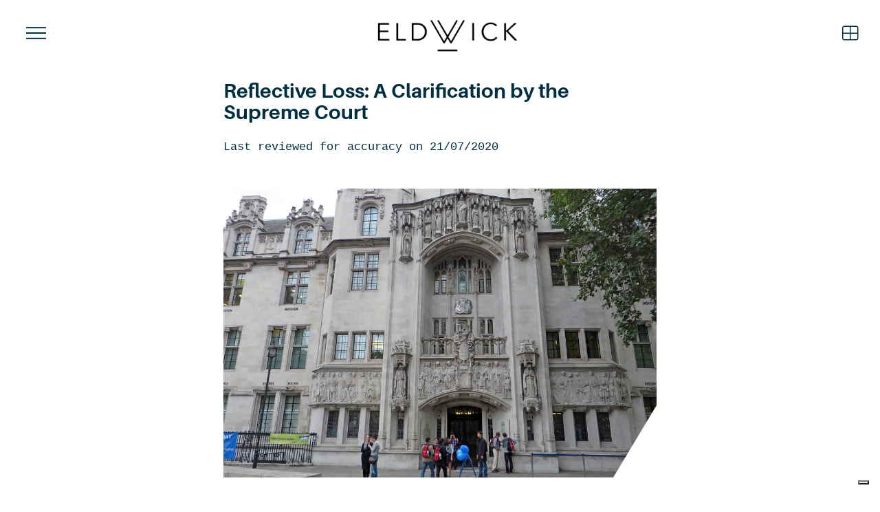

--- FILE ---
content_type: text/html; charset=UTF-8
request_url: https://www.eldwicklaw.com/reflective-loss-a-clarification-by-the-supreme-court/
body_size: 24501
content:
<!DOCTYPE html>
<html class="no-js" lang="en-GB">
<head>
<meta charset="UTF-8">
<meta name="viewport" content="width=device-width, initial-scale=1.0">
<link rel="pingback" href="https://www.eldwicklaw.com/xmlrpc.php">
<meta name='robots' content='index, follow, max-image-preview:large, max-snippet:-1, max-video-preview:-1' />

	<!-- This site is optimized with the Yoast SEO Premium plugin v22.9 (Yoast SEO v22.9) - https://yoast.com/wordpress/plugins/seo/ -->
	<title>Reflective Loss: A Clarification by the Supreme Court</title>
	<meta name="description" content="In the Supreme Court case of Sevilleja v Marex Financial Ltd, the court grappled analysed the ‘Reflective Loss’ principle and clarifyed its applicability." />
	<link rel="canonical" href="https://eldwicklaw.com/reflective-loss-a-clarification-by-the-supreme-court/" />
	<meta property="og:locale" content="en_GB" />
	<meta property="og:type" content="article" />
	<meta property="og:title" content="Reflective Loss: A Clarification by the Supreme Court" />
	<meta property="og:description" content="In the Supreme Court case of Sevilleja v Marex Financial Ltd, the court grappled analysed the ‘Reflective Loss’ principle and clarifyed its applicability." />
	<meta property="og:url" content="https://eldwicklaw.com/reflective-loss-a-clarification-by-the-supreme-court/" />
	<meta property="og:site_name" content="Eldwick Law" />
	<meta property="article:published_time" content="2020-07-21T09:40:35+00:00" />
	<meta property="article:modified_time" content="2024-04-22T16:06:03+00:00" />
	<meta property="og:image" content="https://eldwicklaw.com/wp-content/uploads/2020/07/supreme-court-reflective-loss-1.jpg" />
	<meta property="og:image:width" content="1024" />
	<meta property="og:image:height" content="682" />
	<meta property="og:image:type" content="image/jpeg" />
	<meta name="author" content="Hannah Carpenter" />
	<meta name="twitter:card" content="summary_large_image" />
	<meta name="twitter:label1" content="Written by" />
	<meta name="twitter:data1" content="Hannah Carpenter" />
	<meta name="twitter:label2" content="Estimated reading time" />
	<meta name="twitter:data2" content="5 minutes" />
	<script type="application/ld+json" class="yoast-schema-graph">{"@context":"https://schema.org","@graph":[{"@type":"Article","@id":"https://eldwicklaw.com/reflective-loss-a-clarification-by-the-supreme-court/#article","isPartOf":{"@id":"https://eldwicklaw.com/reflective-loss-a-clarification-by-the-supreme-court/"},"author":{"name":"Hannah Carpenter","@id":"/#/schema/person/e179c895db43f9bf9b2f9ab69acf56f4"},"headline":"Reflective Loss: A Clarification by the Supreme Court","datePublished":"2020-07-21T09:40:35+00:00","dateModified":"2024-04-22T16:06:03+00:00","mainEntityOfPage":{"@id":"https://eldwicklaw.com/reflective-loss-a-clarification-by-the-supreme-court/"},"wordCount":1065,"publisher":{"@id":"/#organization"},"image":{"@id":"https://eldwicklaw.com/reflective-loss-a-clarification-by-the-supreme-court/#primaryimage"},"thumbnailUrl":"https://www.eldwicklaw.com/wp-content/uploads/2020/07/supreme-court-reflective-loss-1.jpg","keywords":["commercial law","commercial litigation","reflective loss","supreme court"],"articleSection":["Blog"],"inLanguage":"en-GB"},{"@type":"WebPage","@id":"https://eldwicklaw.com/reflective-loss-a-clarification-by-the-supreme-court/","url":"https://eldwicklaw.com/reflective-loss-a-clarification-by-the-supreme-court/","name":"Reflective Loss: A Clarification by the Supreme Court","isPartOf":{"@id":"/#website"},"primaryImageOfPage":{"@id":"https://eldwicklaw.com/reflective-loss-a-clarification-by-the-supreme-court/#primaryimage"},"image":{"@id":"https://eldwicklaw.com/reflective-loss-a-clarification-by-the-supreme-court/#primaryimage"},"thumbnailUrl":"https://www.eldwicklaw.com/wp-content/uploads/2020/07/supreme-court-reflective-loss-1.jpg","datePublished":"2020-07-21T09:40:35+00:00","dateModified":"2024-04-22T16:06:03+00:00","description":"In the Supreme Court case of Sevilleja v Marex Financial Ltd, the court grappled analysed the ‘Reflective Loss’ principle and clarifyed its applicability.","breadcrumb":{"@id":"https://eldwicklaw.com/reflective-loss-a-clarification-by-the-supreme-court/#breadcrumb"},"inLanguage":"en-GB","potentialAction":[{"@type":"ReadAction","target":["https://eldwicklaw.com/reflective-loss-a-clarification-by-the-supreme-court/"]}]},{"@type":"ImageObject","inLanguage":"en-GB","@id":"https://eldwicklaw.com/reflective-loss-a-clarification-by-the-supreme-court/#primaryimage","url":"https://www.eldwicklaw.com/wp-content/uploads/2020/07/supreme-court-reflective-loss-1.jpg","contentUrl":"https://www.eldwicklaw.com/wp-content/uploads/2020/07/supreme-court-reflective-loss-1.jpg","width":1024,"height":682},{"@type":"BreadcrumbList","@id":"https://eldwicklaw.com/reflective-loss-a-clarification-by-the-supreme-court/#breadcrumb","itemListElement":[{"@type":"ListItem","position":1,"name":"Home","item":"https://eldwicklaw.com/"},{"@type":"ListItem","position":2,"name":"News and Insights","item":"https://eldwicklaw.com/latest-updates/"},{"@type":"ListItem","position":3,"name":"Reflective Loss: A Clarification by the Supreme Court"}]},{"@type":"WebSite","@id":"/#website","url":"/","name":"Eldwick Law","description":"Boutique Corporate Law Firm in London","publisher":{"@id":"/#organization"},"potentialAction":[{"@type":"SearchAction","target":{"@type":"EntryPoint","urlTemplate":"/?s={search_term_string}"},"query-input":"required name=search_term_string"}],"inLanguage":"en-GB"},{"@type":"Organization","@id":"/#organization","name":"Eldwick Law","alternateName":"Eldwick","url":"/","logo":{"@type":"ImageObject","inLanguage":"en-GB","@id":"/#/schema/logo/image/","url":"https://eldwicklaw.com/wp-content/uploads/2020/03/Eldwick-512.png","contentUrl":"https://eldwicklaw.com/wp-content/uploads/2020/03/Eldwick-512.png","width":512,"height":512,"caption":"Eldwick Law"},"image":{"@id":"/#/schema/logo/image/"},"sameAs":["https://uk.linkedin.com/company/eldwicklaw"],"description":"Eldwick Law is a boutique litigation firm based in London, specialising in commercial disputes, civil fraud, arbitration, and sanctions-related matters","email":"mail@eldwicklaw.com","telephone":"+4402039728469","legalName":"Eldwick Law LTD","taxID":"14303577","numberOfEmployees":{"@type":"QuantitativeValue","minValue":"11","maxValue":"50"}},{"@type":"Person","@id":"/#/schema/person/e179c895db43f9bf9b2f9ab69acf56f4","name":"Hannah Carpenter","image":{"@type":"ImageObject","inLanguage":"en-GB","@id":"/#/schema/person/image/","url":"https://secure.gravatar.com/avatar/d9ceb58fce483cf7fd870db7328be9c6?s=96&d=mm&r=g","contentUrl":"https://secure.gravatar.com/avatar/d9ceb58fce483cf7fd870db7328be9c6?s=96&d=mm&r=g","caption":"Hannah Carpenter"},"url":"https://www.eldwicklaw.com/author/h-carpenter/"}]}</script>
	<!-- / Yoast SEO Premium plugin. -->


<link rel='dns-prefetch' href='//www.google.com' />
<link rel='stylesheet' id='wp-block-library-css' href='https://www.eldwicklaw.com/wp-includes/css/dist/block-library/style.min.css?ver=6.5.7' type='text/css' media='all' />
<style id='wp-block-library-theme-inline-css' type='text/css'>
.wp-block-audio figcaption{color:#555;font-size:13px;text-align:center}.is-dark-theme .wp-block-audio figcaption{color:#ffffffa6}.wp-block-audio{margin:0 0 1em}.wp-block-code{border:1px solid #ccc;border-radius:4px;font-family:Menlo,Consolas,monaco,monospace;padding:.8em 1em}.wp-block-embed figcaption{color:#555;font-size:13px;text-align:center}.is-dark-theme .wp-block-embed figcaption{color:#ffffffa6}.wp-block-embed{margin:0 0 1em}.blocks-gallery-caption{color:#555;font-size:13px;text-align:center}.is-dark-theme .blocks-gallery-caption{color:#ffffffa6}.wp-block-image figcaption{color:#555;font-size:13px;text-align:center}.is-dark-theme .wp-block-image figcaption{color:#ffffffa6}.wp-block-image{margin:0 0 1em}.wp-block-pullquote{border-bottom:4px solid;border-top:4px solid;color:currentColor;margin-bottom:1.75em}.wp-block-pullquote cite,.wp-block-pullquote footer,.wp-block-pullquote__citation{color:currentColor;font-size:.8125em;font-style:normal;text-transform:uppercase}.wp-block-quote{border-left:.25em solid;margin:0 0 1.75em;padding-left:1em}.wp-block-quote cite,.wp-block-quote footer{color:currentColor;font-size:.8125em;font-style:normal;position:relative}.wp-block-quote.has-text-align-right{border-left:none;border-right:.25em solid;padding-left:0;padding-right:1em}.wp-block-quote.has-text-align-center{border:none;padding-left:0}.wp-block-quote.is-large,.wp-block-quote.is-style-large,.wp-block-quote.is-style-plain{border:none}.wp-block-search .wp-block-search__label{font-weight:700}.wp-block-search__button{border:1px solid #ccc;padding:.375em .625em}:where(.wp-block-group.has-background){padding:1.25em 2.375em}.wp-block-separator.has-css-opacity{opacity:.4}.wp-block-separator{border:none;border-bottom:2px solid;margin-left:auto;margin-right:auto}.wp-block-separator.has-alpha-channel-opacity{opacity:1}.wp-block-separator:not(.is-style-wide):not(.is-style-dots){width:100px}.wp-block-separator.has-background:not(.is-style-dots){border-bottom:none;height:1px}.wp-block-separator.has-background:not(.is-style-wide):not(.is-style-dots){height:2px}.wp-block-table{margin:0 0 1em}.wp-block-table td,.wp-block-table th{word-break:normal}.wp-block-table figcaption{color:#555;font-size:13px;text-align:center}.is-dark-theme .wp-block-table figcaption{color:#ffffffa6}.wp-block-video figcaption{color:#555;font-size:13px;text-align:center}.is-dark-theme .wp-block-video figcaption{color:#ffffffa6}.wp-block-video{margin:0 0 1em}.wp-block-template-part.has-background{margin-bottom:0;margin-top:0;padding:1.25em 2.375em}
</style>
<style id='classic-theme-styles-inline-css' type='text/css'>
/*! This file is auto-generated */
.wp-block-button__link{color:#fff;background-color:#32373c;border-radius:9999px;box-shadow:none;text-decoration:none;padding:calc(.667em + 2px) calc(1.333em + 2px);font-size:1.125em}.wp-block-file__button{background:#32373c;color:#fff;text-decoration:none}
</style>
<style id='global-styles-inline-css' type='text/css'>
body{--wp--preset--color--black: #000000;--wp--preset--color--cyan-bluish-gray: #abb8c3;--wp--preset--color--white: #ffffff;--wp--preset--color--pale-pink: #f78da7;--wp--preset--color--vivid-red: #cf2e2e;--wp--preset--color--luminous-vivid-orange: #ff6900;--wp--preset--color--luminous-vivid-amber: #fcb900;--wp--preset--color--light-green-cyan: #7bdcb5;--wp--preset--color--vivid-green-cyan: #00d084;--wp--preset--color--pale-cyan-blue: #8ed1fc;--wp--preset--color--vivid-cyan-blue: #0693e3;--wp--preset--color--vivid-purple: #9b51e0;--wp--preset--gradient--vivid-cyan-blue-to-vivid-purple: linear-gradient(135deg,rgba(6,147,227,1) 0%,rgb(155,81,224) 100%);--wp--preset--gradient--light-green-cyan-to-vivid-green-cyan: linear-gradient(135deg,rgb(122,220,180) 0%,rgb(0,208,130) 100%);--wp--preset--gradient--luminous-vivid-amber-to-luminous-vivid-orange: linear-gradient(135deg,rgba(252,185,0,1) 0%,rgba(255,105,0,1) 100%);--wp--preset--gradient--luminous-vivid-orange-to-vivid-red: linear-gradient(135deg,rgba(255,105,0,1) 0%,rgb(207,46,46) 100%);--wp--preset--gradient--very-light-gray-to-cyan-bluish-gray: linear-gradient(135deg,rgb(238,238,238) 0%,rgb(169,184,195) 100%);--wp--preset--gradient--cool-to-warm-spectrum: linear-gradient(135deg,rgb(74,234,220) 0%,rgb(151,120,209) 20%,rgb(207,42,186) 40%,rgb(238,44,130) 60%,rgb(251,105,98) 80%,rgb(254,248,76) 100%);--wp--preset--gradient--blush-light-purple: linear-gradient(135deg,rgb(255,206,236) 0%,rgb(152,150,240) 100%);--wp--preset--gradient--blush-bordeaux: linear-gradient(135deg,rgb(254,205,165) 0%,rgb(254,45,45) 50%,rgb(107,0,62) 100%);--wp--preset--gradient--luminous-dusk: linear-gradient(135deg,rgb(255,203,112) 0%,rgb(199,81,192) 50%,rgb(65,88,208) 100%);--wp--preset--gradient--pale-ocean: linear-gradient(135deg,rgb(255,245,203) 0%,rgb(182,227,212) 50%,rgb(51,167,181) 100%);--wp--preset--gradient--electric-grass: linear-gradient(135deg,rgb(202,248,128) 0%,rgb(113,206,126) 100%);--wp--preset--gradient--midnight: linear-gradient(135deg,rgb(2,3,129) 0%,rgb(40,116,252) 100%);--wp--preset--font-size--small: 13px;--wp--preset--font-size--medium: 20px;--wp--preset--font-size--large: 36px;--wp--preset--font-size--x-large: 42px;--wp--preset--spacing--20: 0.44rem;--wp--preset--spacing--30: 0.67rem;--wp--preset--spacing--40: 1rem;--wp--preset--spacing--50: 1.5rem;--wp--preset--spacing--60: 2.25rem;--wp--preset--spacing--70: 3.38rem;--wp--preset--spacing--80: 5.06rem;--wp--preset--shadow--natural: 6px 6px 9px rgba(0, 0, 0, 0.2);--wp--preset--shadow--deep: 12px 12px 50px rgba(0, 0, 0, 0.4);--wp--preset--shadow--sharp: 6px 6px 0px rgba(0, 0, 0, 0.2);--wp--preset--shadow--outlined: 6px 6px 0px -3px rgba(255, 255, 255, 1), 6px 6px rgba(0, 0, 0, 1);--wp--preset--shadow--crisp: 6px 6px 0px rgba(0, 0, 0, 1);}:where(.is-layout-flex){gap: 0.5em;}:where(.is-layout-grid){gap: 0.5em;}body .is-layout-flex{display: flex;}body .is-layout-flex{flex-wrap: wrap;align-items: center;}body .is-layout-flex > *{margin: 0;}body .is-layout-grid{display: grid;}body .is-layout-grid > *{margin: 0;}:where(.wp-block-columns.is-layout-flex){gap: 2em;}:where(.wp-block-columns.is-layout-grid){gap: 2em;}:where(.wp-block-post-template.is-layout-flex){gap: 1.25em;}:where(.wp-block-post-template.is-layout-grid){gap: 1.25em;}.has-black-color{color: var(--wp--preset--color--black) !important;}.has-cyan-bluish-gray-color{color: var(--wp--preset--color--cyan-bluish-gray) !important;}.has-white-color{color: var(--wp--preset--color--white) !important;}.has-pale-pink-color{color: var(--wp--preset--color--pale-pink) !important;}.has-vivid-red-color{color: var(--wp--preset--color--vivid-red) !important;}.has-luminous-vivid-orange-color{color: var(--wp--preset--color--luminous-vivid-orange) !important;}.has-luminous-vivid-amber-color{color: var(--wp--preset--color--luminous-vivid-amber) !important;}.has-light-green-cyan-color{color: var(--wp--preset--color--light-green-cyan) !important;}.has-vivid-green-cyan-color{color: var(--wp--preset--color--vivid-green-cyan) !important;}.has-pale-cyan-blue-color{color: var(--wp--preset--color--pale-cyan-blue) !important;}.has-vivid-cyan-blue-color{color: var(--wp--preset--color--vivid-cyan-blue) !important;}.has-vivid-purple-color{color: var(--wp--preset--color--vivid-purple) !important;}.has-black-background-color{background-color: var(--wp--preset--color--black) !important;}.has-cyan-bluish-gray-background-color{background-color: var(--wp--preset--color--cyan-bluish-gray) !important;}.has-white-background-color{background-color: var(--wp--preset--color--white) !important;}.has-pale-pink-background-color{background-color: var(--wp--preset--color--pale-pink) !important;}.has-vivid-red-background-color{background-color: var(--wp--preset--color--vivid-red) !important;}.has-luminous-vivid-orange-background-color{background-color: var(--wp--preset--color--luminous-vivid-orange) !important;}.has-luminous-vivid-amber-background-color{background-color: var(--wp--preset--color--luminous-vivid-amber) !important;}.has-light-green-cyan-background-color{background-color: var(--wp--preset--color--light-green-cyan) !important;}.has-vivid-green-cyan-background-color{background-color: var(--wp--preset--color--vivid-green-cyan) !important;}.has-pale-cyan-blue-background-color{background-color: var(--wp--preset--color--pale-cyan-blue) !important;}.has-vivid-cyan-blue-background-color{background-color: var(--wp--preset--color--vivid-cyan-blue) !important;}.has-vivid-purple-background-color{background-color: var(--wp--preset--color--vivid-purple) !important;}.has-black-border-color{border-color: var(--wp--preset--color--black) !important;}.has-cyan-bluish-gray-border-color{border-color: var(--wp--preset--color--cyan-bluish-gray) !important;}.has-white-border-color{border-color: var(--wp--preset--color--white) !important;}.has-pale-pink-border-color{border-color: var(--wp--preset--color--pale-pink) !important;}.has-vivid-red-border-color{border-color: var(--wp--preset--color--vivid-red) !important;}.has-luminous-vivid-orange-border-color{border-color: var(--wp--preset--color--luminous-vivid-orange) !important;}.has-luminous-vivid-amber-border-color{border-color: var(--wp--preset--color--luminous-vivid-amber) !important;}.has-light-green-cyan-border-color{border-color: var(--wp--preset--color--light-green-cyan) !important;}.has-vivid-green-cyan-border-color{border-color: var(--wp--preset--color--vivid-green-cyan) !important;}.has-pale-cyan-blue-border-color{border-color: var(--wp--preset--color--pale-cyan-blue) !important;}.has-vivid-cyan-blue-border-color{border-color: var(--wp--preset--color--vivid-cyan-blue) !important;}.has-vivid-purple-border-color{border-color: var(--wp--preset--color--vivid-purple) !important;}.has-vivid-cyan-blue-to-vivid-purple-gradient-background{background: var(--wp--preset--gradient--vivid-cyan-blue-to-vivid-purple) !important;}.has-light-green-cyan-to-vivid-green-cyan-gradient-background{background: var(--wp--preset--gradient--light-green-cyan-to-vivid-green-cyan) !important;}.has-luminous-vivid-amber-to-luminous-vivid-orange-gradient-background{background: var(--wp--preset--gradient--luminous-vivid-amber-to-luminous-vivid-orange) !important;}.has-luminous-vivid-orange-to-vivid-red-gradient-background{background: var(--wp--preset--gradient--luminous-vivid-orange-to-vivid-red) !important;}.has-very-light-gray-to-cyan-bluish-gray-gradient-background{background: var(--wp--preset--gradient--very-light-gray-to-cyan-bluish-gray) !important;}.has-cool-to-warm-spectrum-gradient-background{background: var(--wp--preset--gradient--cool-to-warm-spectrum) !important;}.has-blush-light-purple-gradient-background{background: var(--wp--preset--gradient--blush-light-purple) !important;}.has-blush-bordeaux-gradient-background{background: var(--wp--preset--gradient--blush-bordeaux) !important;}.has-luminous-dusk-gradient-background{background: var(--wp--preset--gradient--luminous-dusk) !important;}.has-pale-ocean-gradient-background{background: var(--wp--preset--gradient--pale-ocean) !important;}.has-electric-grass-gradient-background{background: var(--wp--preset--gradient--electric-grass) !important;}.has-midnight-gradient-background{background: var(--wp--preset--gradient--midnight) !important;}.has-small-font-size{font-size: var(--wp--preset--font-size--small) !important;}.has-medium-font-size{font-size: var(--wp--preset--font-size--medium) !important;}.has-large-font-size{font-size: var(--wp--preset--font-size--large) !important;}.has-x-large-font-size{font-size: var(--wp--preset--font-size--x-large) !important;}
.wp-block-navigation a:where(:not(.wp-element-button)){color: inherit;}
:where(.wp-block-post-template.is-layout-flex){gap: 1.25em;}:where(.wp-block-post-template.is-layout-grid){gap: 1.25em;}
:where(.wp-block-columns.is-layout-flex){gap: 2em;}:where(.wp-block-columns.is-layout-grid){gap: 2em;}
.wp-block-pullquote{font-size: 1.5em;line-height: 1.6;}
</style>
<link rel='stylesheet' id='x-stack-css' href='https://www.eldwicklaw.com/wp-content/themes/pro/framework/dist/css/site/stacks/renew.css?ver=6.4.20' type='text/css' media='all' />
<link rel='stylesheet' id='x-child-css' href='https://www.eldwicklaw.com/wp-content/themes/pro-child/style.css?ver=6.4.20' type='text/css' media='all' />
<link rel='stylesheet' id='esg-plugin-settings-css' href='https://www.eldwicklaw.com/wp-content/plugins/essential-grid/public/assets/css/settings.css?ver=3.1.2.1' type='text/css' media='all' />
<link rel='stylesheet' id='tp-fontello-css' href='https://www.eldwicklaw.com/wp-content/plugins/essential-grid/public/assets/font/fontello/css/fontello.css?ver=3.1.2.1' type='text/css' media='all' />
<style id='cs-inline-css' type='text/css'>
@media (min-width:1200px){.x-hide-xl{display:none !important;}}@media (min-width:979px) and (max-width:1199px){.x-hide-lg{display:none !important;}}@media (min-width:767px) and (max-width:978px){.x-hide-md{display:none !important;}}@media (min-width:480px) and (max-width:766px){.x-hide-sm{display:none !important;}}@media (max-width:479px){.x-hide-xs{display:none !important;}} a,h1 a:hover,h2 a:hover,h3 a:hover,h4 a:hover,h5 a:hover,h6 a:hover,.x-comment-time:hover,#reply-title small a,.comment-reply-link:hover,.x-comment-author a:hover,.x-recent-posts a:hover .h-recent-posts{color:rgb(0,47,66);}a:hover,#reply-title small a:hover{color:rgb(0,19,27);}.entry-title:before{color:#dddddd;}a.x-img-thumbnail:hover,li.bypostauthor > article.comment{border-color:rgb(0,47,66);}.flex-direction-nav a,.flex-control-nav a:hover,.flex-control-nav a.flex-active,.x-dropcap,.x-skill-bar .bar,.x-pricing-column.featured h2,.h-comments-title small,.x-pagination a:hover,.woocommerce-pagination a:hover,.x-entry-share .x-share:hover,.entry-thumb,.widget_tag_cloud .tagcloud a:hover,.widget_product_tag_cloud .tagcloud a:hover,.x-highlight,.x-recent-posts .x-recent-posts-img:after,.x-portfolio-filters{background-color:rgb(0,47,66);}.x-portfolio-filters:hover{background-color:rgb(0,19,27);}.x-main{width:calc(72% - 3.20197%);}.x-sidebar{width:calc(100% - 3.20197% - 72%);}.h-landmark{font-weight:400;}.x-comment-author a{color:rgb(0,47,66);}.x-comment-author a,.comment-form-author label,.comment-form-email label,.comment-form-url label,.comment-form-rating label,.comment-form-comment label,.widget_calendar #wp-calendar caption,.widget_calendar #wp-calendar th,.x-accordion-heading .x-accordion-toggle,.x-nav-tabs > li > a:hover,.x-nav-tabs > .active > a,.x-nav-tabs > .active > a:hover{color:rgb(0,47,66);}.widget_calendar #wp-calendar th{border-bottom-color:rgb(0,47,66);}.x-pagination span.current,.woocommerce-pagination span[aria-current],.x-portfolio-filters-menu,.widget_tag_cloud .tagcloud a,.h-feature-headline span i,.widget_price_filter .ui-slider .ui-slider-handle{background-color:rgb(0,47,66);}@media (max-width:978.98px){}html{font-size:17px;}@media (min-width:479px){html{font-size:17px;}}@media (min-width:766px){html{font-size:17px;}}@media (min-width:978px){html{font-size:17px;}}@media (min-width:1199px){html{font-size:17px;}}body{font-style:normal;font-weight:400;color:rgb(0,47,66);background-color:rgb(255,255,255);}.w-b{font-weight:400 !important;}h1,h2,h3,h4,h5,h6,.h1,.h2,.h3,.h4,.h5,.h6{font-family:"aileron",sans-serif;font-style:normal;font-weight:700;}h1,.h1{letter-spacing:0em;}h2,.h2{letter-spacing:0em;}h3,.h3{letter-spacing:0em;}h4,.h4{letter-spacing:0em;}h5,.h5{letter-spacing:0em;}h6,.h6{letter-spacing:0em;}.w-h{font-weight:700 !important;}.x-container.width{width:89%;}.x-container.max{max-width:1200px;}.x-bar-content.x-container.width{flex-basis:89%;}.x-main.full{float:none;clear:both;display:block;width:auto;}@media (max-width:978.98px){.x-main.full,.x-main.left,.x-main.right,.x-sidebar.left,.x-sidebar.right{float:none;display:block;width:auto !important;}}.entry-header,.entry-content{font-size:1rem;}body,input,button,select,textarea{font-family:"aileron",sans-serif;}h1,h2,h3,h4,h5,h6,.h1,.h2,.h3,.h4,.h5,.h6,h1 a,h2 a,h3 a,h4 a,h5 a,h6 a,.h1 a,.h2 a,.h3 a,.h4 a,.h5 a,.h6 a,blockquote{color:rgb(0,47,66);}.cfc-h-tx{color:rgb(0,47,66) !important;}.cfc-h-bd{border-color:rgb(0,47,66) !important;}.cfc-h-bg{background-color:rgb(0,47,66) !important;}.cfc-b-tx{color:rgb(0,47,66) !important;}.cfc-b-bd{border-color:rgb(0,47,66) !important;}.cfc-b-bg{background-color:rgb(0,47,66) !important;}.x-btn,.button,[type="submit"]{color:#ffffff;border-color:#ac1100;background-color:#ff2a13;text-shadow:0 0.075em 0.075em rgba(0,0,0,0.5);border-radius:0.25em;}.x-btn:hover,.button:hover,[type="submit"]:hover{color:#ffffff;border-color:#600900;background-color:#ef2201;text-shadow:0 0.075em 0.075em rgba(0,0,0,0.5);}.x-btn.x-btn-real,.x-btn.x-btn-real:hover{margin-bottom:0.25em;text-shadow:0 0.075em 0.075em rgba(0,0,0,0.65);}.x-btn.x-btn-real{box-shadow:0 0.25em 0 0 #a71000,0 4px 9px rgba(0,0,0,0.75);}.x-btn.x-btn-real:hover{box-shadow:0 0.25em 0 0 #a71000,0 4px 9px rgba(0,0,0,0.75);}.x-btn.x-btn-flat,.x-btn.x-btn-flat:hover{margin-bottom:0;text-shadow:0 0.075em 0.075em rgba(0,0,0,0.65);box-shadow:none;}.x-btn.x-btn-transparent,.x-btn.x-btn-transparent:hover{margin-bottom:0;border-width:3px;text-shadow:none;text-transform:uppercase;background-color:transparent;box-shadow:none;}.bg .mejs-container,.x-video .mejs-container{position:unset !important;} @font-face{font-family:'FontAwesomePro';font-style:normal;font-weight:900;font-display:block;src:url('https://www.eldwicklaw.com/wp-content/themes/pro/cornerstone/assets/fonts/fa-solid-900.woff2?ver=6.4.2') format('woff2'),url('https://www.eldwicklaw.com/wp-content/themes/pro/cornerstone/assets/fonts/fa-solid-900.ttf?ver=6.4.2') format('truetype');}[data-x-fa-pro-icon]{font-family:"FontAwesomePro" !important;}[data-x-fa-pro-icon]:before{content:attr(data-x-fa-pro-icon);}[data-x-icon],[data-x-icon-o],[data-x-icon-l],[data-x-icon-s],[data-x-icon-b],[data-x-icon-sr],[data-x-icon-ss],[data-x-icon-sl],[data-x-fa-pro-icon],[class*="cs-fa-"]{display:inline-flex;font-style:normal;font-weight:400;text-decoration:inherit;text-rendering:auto;-webkit-font-smoothing:antialiased;-moz-osx-font-smoothing:grayscale;}[data-x-icon].left,[data-x-icon-o].left,[data-x-icon-l].left,[data-x-icon-s].left,[data-x-icon-b].left,[data-x-icon-sr].left,[data-x-icon-ss].left,[data-x-icon-sl].left,[data-x-fa-pro-icon].left,[class*="cs-fa-"].left{margin-right:0.5em;}[data-x-icon].right,[data-x-icon-o].right,[data-x-icon-l].right,[data-x-icon-s].right,[data-x-icon-b].right,[data-x-icon-sr].right,[data-x-icon-ss].right,[data-x-icon-sl].right,[data-x-fa-pro-icon].right,[class*="cs-fa-"].right{margin-left:0.5em;}[data-x-icon]:before,[data-x-icon-o]:before,[data-x-icon-l]:before,[data-x-icon-s]:before,[data-x-icon-b]:before,[data-x-icon-sr]:before,[data-x-icon-ss]:before,[data-x-icon-sl]:before,[data-x-fa-pro-icon]:before,[class*="cs-fa-"]:before{line-height:1;}@font-face{font-family:'FontAwesome';font-style:normal;font-weight:900;font-display:block;src:url('https://www.eldwicklaw.com/wp-content/themes/pro/cornerstone/assets/fonts/fa-solid-900.woff2?ver=6.4.2') format('woff2'),url('https://www.eldwicklaw.com/wp-content/themes/pro/cornerstone/assets/fonts/fa-solid-900.ttf?ver=6.4.2') format('truetype');}[data-x-icon],[data-x-icon-s],[data-x-icon][class*="cs-fa-"]{font-family:"FontAwesome" !important;font-weight:900;}[data-x-icon]:before,[data-x-icon][class*="cs-fa-"]:before{content:attr(data-x-icon);}[data-x-icon-s]:before{content:attr(data-x-icon-s);}@font-face{font-family:'FontAwesomeRegular';font-style:normal;font-weight:400;font-display:block;src:url('https://www.eldwicklaw.com/wp-content/themes/pro/cornerstone/assets/fonts/fa-regular-400.woff2?ver=6.4.2') format('woff2'),url('https://www.eldwicklaw.com/wp-content/themes/pro/cornerstone/assets/fonts/fa-regular-400.ttf?ver=6.4.2') format('truetype');}@font-face{font-family:'FontAwesomePro';font-style:normal;font-weight:400;font-display:block;src:url('https://www.eldwicklaw.com/wp-content/themes/pro/cornerstone/assets/fonts/fa-regular-400.woff2?ver=6.4.2') format('woff2'),url('https://www.eldwicklaw.com/wp-content/themes/pro/cornerstone/assets/fonts/fa-regular-400.ttf?ver=6.4.2') format('truetype');}[data-x-icon-o]{font-family:"FontAwesomeRegular" !important;}[data-x-icon-o]:before{content:attr(data-x-icon-o);}@font-face{font-family:'FontAwesomeLight';font-style:normal;font-weight:300;font-display:block;src:url('https://www.eldwicklaw.com/wp-content/themes/pro/cornerstone/assets/fonts/fa-light-300.woff2?ver=6.4.2') format('woff2'),url('https://www.eldwicklaw.com/wp-content/themes/pro/cornerstone/assets/fonts/fa-light-300.ttf?ver=6.4.2') format('truetype');}@font-face{font-family:'FontAwesomePro';font-style:normal;font-weight:300;font-display:block;src:url('https://www.eldwicklaw.com/wp-content/themes/pro/cornerstone/assets/fonts/fa-light-300.woff2?ver=6.4.2') format('woff2'),url('https://www.eldwicklaw.com/wp-content/themes/pro/cornerstone/assets/fonts/fa-light-300.ttf?ver=6.4.2') format('truetype');}[data-x-icon-l]{font-family:"FontAwesomeLight" !important;font-weight:300;}[data-x-icon-l]:before{content:attr(data-x-icon-l);}@font-face{font-family:'FontAwesomeBrands';font-style:normal;font-weight:normal;font-display:block;src:url('https://www.eldwicklaw.com/wp-content/themes/pro/cornerstone/assets/fonts/fa-brands-400.woff2?ver=6.4.2') format('woff2'),url('https://www.eldwicklaw.com/wp-content/themes/pro/cornerstone/assets/fonts/fa-brands-400.ttf?ver=6.4.2') format('truetype');}[data-x-icon-b]{font-family:"FontAwesomeBrands" !important;}[data-x-icon-b]:before{content:attr(data-x-icon-b);}.widget.widget_rss li .rsswidget:before{content:"\f35d";padding-right:0.4em;font-family:"FontAwesome";} .m7x-0.x-bar{width:calc(100% - (0px * 2));margin-top:0px;margin-left:0px;margin-right:0px;height:6em;border-top-width:0;border-right-width:0;border-bottom-width:0;border-left-width:0;font-size:16px;background-color:transparent;z-index:9999;}.m7x-0 .x-bar-content{flex-direction:row;justify-content:space-between;align-items:center;flex-grow:0;flex-shrink:1;flex-basis:100%;height:6em;}.m7x-0.x-bar-space{font-size:16px;height:6em;}.m7x-1.x-bar-outer-spacers:after,.m7x-1.x-bar-outer-spacers:before{flex-basis:1.3em;width:1.3em!important;height:1.3em;}.m7x-2.x-bar-outer-spacers:after,.m7x-2.x-bar-outer-spacers:before{flex-basis:1.4em;width:1.4em!important;height:1.4em;}.m7x-3.x-bar-container{flex-direction:row;justify-content:space-between;align-items:center;flex-grow:0;flex-shrink:1;flex-basis:auto;border-top-width:0;border-right-width:0;border-bottom-width:0;border-left-width:0;font-size:1em;z-index:1;}.m7x-5.x-bar-container{margin-top:5px;margin-right:0px;margin-bottom:0px;margin-left:0px;}.m7x-6.x-anchor {width:4em;height:4em;}.m7x-6.x-anchor .x-graphic-icon {color:rgba(0,0,0,1);}.m7x-6.x-anchor:hover .x-graphic-icon,.m7x-6.x-anchor[class*="active"] .x-graphic-icon,[data-x-effect-provider*="colors"]:hover .m7x-6.x-anchor .x-graphic-icon {color:rgba(0,0,0,0.5);}.m7x-6.x-anchor .x-toggle {color:rgb(0,47,66);}.m7x-6.x-anchor:hover .x-toggle,.m7x-6.x-anchor[class*="active"] .x-toggle,[data-x-effect-provider*="colors"]:hover .m7x-6.x-anchor .x-toggle {color:rgb(0,25,35);}.m7x-6.x-anchor .x-toggle-burger {width:12em;margin-top:3.25em;margin-right:0;margin-bottom:3.25em;margin-left:0;font-size:0.15em;}.m7x-6.x-anchor .x-toggle-burger-bun-t {transform:translate3d(0,calc(3.25em * -1),0);}.m7x-6.x-anchor .x-toggle-burger-bun-b {transform:translate3d(0,3.25em,0);}.m7x-8.x-anchor {border-top-width:0;border-right-width:0;border-bottom-width:0;border-left-width:0;}.m7x-a.x-anchor {font-size:1em;}.m7x-a.x-anchor .x-anchor-content {justify-content:center;align-items:center;}.m7x-b.x-anchor {background-color:rgba(255,255,255,1);}.m7x-b.x-anchor .x-graphic {margin-top:5px;margin-right:5px;margin-bottom:5px;margin-left:5px;}.m7x-b.x-anchor .x-graphic-icon {width:auto;border-top-width:0;border-right-width:0;border-bottom-width:0;border-left-width:0;background-color:transparent;}.m7x-c.x-anchor .x-anchor-content {flex-direction:row;}.m7x-e.x-anchor .x-graphic-icon {font-size:1.25em;}.m7x-f.x-anchor {background-color:transparent;}.m7x-f.x-anchor .x-anchor-content {padding-top:0.75em;padding-right:0.75em;padding-bottom:0.75em;}.m7x-f.x-anchor .x-anchor-text {margin-right:auto;}.m7x-f.x-anchor .x-anchor-text-primary {letter-spacing:0.02em;margin-right:calc(0.02em * -1);color:rgb(229,234,236);}.m7x-f.x-anchor:hover .x-anchor-text-primary,.m7x-f.x-anchor[class*="active"] .x-anchor-text-primary,[data-x-effect-provider*="colors"]:hover .m7x-f.x-anchor .x-anchor-text-primary {color:rgb(255,255,255);}.m7x-f.x-anchor .x-anchor-sub-indicator {margin-top:5px;margin-right:5px;margin-bottom:5px;margin-left:5px;}.m7x-g.x-anchor .x-anchor-content {padding-left:0em;}.m7x-g.x-anchor .x-anchor-text-primary {font-size:1.3em;}.m7x-g.x-anchor .x-anchor-sub-indicator {font-size:1.3em;color:rgb(255,255,255);}.m7x-g.x-anchor:hover .x-anchor-sub-indicator,.m7x-g.x-anchor[class*="active"] .x-anchor-sub-indicator,[data-x-effect-provider*="colors"]:hover .m7x-g.x-anchor .x-anchor-sub-indicator {color:rgb(229,234,236);}.m7x-h.x-anchor .x-anchor-text {margin-top:5px;margin-bottom:5px;margin-left:5px;}.m7x-h.x-anchor .x-anchor-text-primary {font-style:normal;line-height:1;}.m7x-i.x-anchor .x-anchor-text-primary {font-family:"aileron",sans-serif;font-weight:400;}.m7x-j.x-anchor {border-top-width:1px;border-right-width:1px;border-bottom-width:1px;border-left-width:1px;border-top-style:solid;border-right-style:solid;border-bottom-style:solid;border-left-style:solid;border-top-color:rgb(229,234,236);border-right-color:rgb(229,234,236);border-bottom-color:rgb(229,234,236);border-left-color:rgb(229,234,236);background-color:transparent;}.m7x-j.x-anchor:hover,.m7x-j.x-anchor[class*="active"],[data-x-effect-provider*="colors"]:hover .m7x-j.x-anchor {background-color:rgb(229,234,236);}.m7x-j.x-anchor .x-anchor-text-primary {font-family:inherit;font-weight:400;color:rgb(255,255,255);}.m7x-j.x-anchor:hover .x-anchor-text-primary,.m7x-j.x-anchor[class*="active"] .x-anchor-text-primary,[data-x-effect-provider*="colors"]:hover .m7x-j.x-anchor .x-anchor-text-primary {color:rgb(0,47,66);}.m7x-k.x-anchor .x-anchor-content {padding-top:0.575em;padding-right:0.85em;padding-bottom:0.575em;padding-left:0.85em;}.m7x-k.x-anchor .x-anchor-text {margin-right:5px;}.m7x-k.x-anchor .x-anchor-text-primary {font-size:1em;}.m7x-l.x-anchor {width:2.75em;height:2.75em;border-top-left-radius:100em;border-top-right-radius:100em;border-bottom-right-radius:100em;border-bottom-left-radius:100em;}.m7x-m.x-anchor .x-graphic-icon {font-size:1.5em;}.m7x-n.x-anchor .x-graphic-icon {color:rgb(0,47,66);}.m7x-o.x-anchor {margin-top:0em;margin-bottom:0em;}.m7x-p.x-anchor {margin-right:0.5em;}.m7x-q.x-anchor {margin-left:0em;}.m7x-r.x-anchor .x-anchor-content {padding-left:0.75em;}.m7x-r.x-anchor .x-anchor-text-primary {font-size:1.5em;}.m7x-r.x-anchor .x-anchor-sub-indicator {font-size:1.25em;color:rgb(229,234,236);}.m7x-r.x-anchor:hover .x-anchor-sub-indicator,.m7x-r.x-anchor[class*="active"] .x-anchor-sub-indicator,[data-x-effect-provider*="colors"]:hover .m7x-r.x-anchor .x-anchor-sub-indicator {color:rgb(255,255,255);}.m7x-s.x-anchor {margin-right:0em;margin-left:0.3em;border-top-left-radius:0.35em;border-top-right-radius:0.35em;border-bottom-right-radius:0.35em;border-bottom-left-radius:0.35em;}.m7x-s.x-anchor .x-anchor-content {flex-direction:row-reverse;}.m7x-s.x-anchor .x-anchor-text-primary {color:rgb(0,47,66);}.m7x-s.x-anchor:hover .x-anchor-text-primary,.m7x-s.x-anchor[class*="active"] .x-anchor-text-primary,[data-x-effect-provider*="colors"]:hover .m7x-s.x-anchor .x-anchor-text-primary {color:rgb(0,29,39);}.m7x-s.x-anchor .x-graphic-icon {font-size:1.2em;}.m7x-s.x-anchor:hover .x-graphic-icon,.m7x-s.x-anchor[class*="active"] .x-graphic-icon,[data-x-effect-provider*="colors"]:hover .m7x-s.x-anchor .x-graphic-icon {color:rgb(0,30,42);}.m7x-t.x-anchor {margin-right:0.7em;}.m7x-t.x-anchor:hover .x-graphic-icon,.m7x-t.x-anchor[class*="active"] .x-graphic-icon,[data-x-effect-provider*="colors"]:hover .m7x-t.x-anchor .x-graphic-icon {color:rgb(0,29,41);}.m7x-u{font-size:16px;transition-duration:500ms;}.m7x-u .x-off-canvas-bg{background-color:rgba(229,234,236,0.75);transition-duration:500ms;transition-timing-function:cubic-bezier(0.400,0.000,0.200,1.000);}.m7x-u .x-off-canvas-close{width:calc(1em * 2);height:calc(1em * 2);font-size:2.5em;color:rgb(229,234,236);transition-duration:0.3s,500ms,500ms;transition-timing-function:ease-in-out,cubic-bezier(0.400,0.000,0.200,1.000),cubic-bezier(0.400,0.000,0.200,1.000);}.m7x-u .x-off-canvas-close:focus,.m7x-u .x-off-canvas-close:hover{color:rgb(255,255,255);}.m7x-u .x-off-canvas-content{max-width:25em;padding-top:calc(2.5em * 2);padding-right:calc(2.5em * 2);padding-bottom:calc(2.5em * 2);padding-left:calc(2.5em * 2);border-top-width:0;border-right-width:0;border-bottom-width:0;border-left-width:0;background-color:rgb(0,47,66);box-shadow:0em 0em 2em 0em rgba(0,0,0,0.25);transition-duration:500ms;transition-timing-function:cubic-bezier(0.400,0.000,0.200,1.000);}.m7x-v{font-size:1em;}.m7x-v,.m7x-v .x-anchor{transition-duration:300ms;transition-timing-function:cubic-bezier(0.400,0.000,0.200,1.000);}.m7x-w.x-image{font-size:1em;border-top-width:0;border-right-width:0;border-bottom-width:0;border-left-width:0;background-color:transparent;}.m7x-x.x-image{max-width:230px;}.m7x-y.x-image{max-width:50px;}.m7x-z{height:50px;max-height:none;border-top-width:0;border-right-width:0;border-bottom-width:0;border-left-width:1px;border-top-style:solid;border-right-style:solid;border-bottom-style:solid;border-left-style:solid;border-top-color:rgb(229,234,236);border-right-color:rgb(229,234,236);border-bottom-color:rgb(229,234,236);border-left-color:rgb(229,234,236);font-size:1em;}.m7x-11{margin-top:0px;margin-right:17px;margin-bottom:0px;margin-left:0px;}.m7x-12.x-text{margin-top:0em;margin-right:0.5em;margin-bottom:0em;margin-left:0em;border-top-width:0;border-right-width:0;border-bottom-width:0;border-left-width:0;font-family:"Courier New",Courier,"Lucida Sans Typewriter","Lucida Typewriter",monospace;font-size:0.8em;font-style:normal;font-weight:400;line-height:1.4;letter-spacing:0.1em;text-transform:none;color:rgb(216,220,222);background-color:transparent;}.m7x-12.x-text > :first-child{margin-top:0;}.m7x-12.x-text > :last-child{margin-bottom:0;} .buttoneldwick{} .m13-0.x-bar{height:auto;}.m13-0 .x-bar-content{height:auto;}.m13-1.x-bar{padding-top:2em;}.m13-1 .x-bar-content{align-items:flex-start;align-content:flex-start;}.m13-2.x-bar{padding-right:0px;padding-left:0px;font-size:1em;}.m13-2.x-bar-outer-spacers:after,.m13-2.x-bar-outer-spacers:before{flex-basis:20px;width:20px!important;height:20px;}.m13-2.x-bar-space{font-size:1em;}.m13-3.x-bar{padding-bottom:1em;}.m13-4.x-bar{border-top-width:0;border-right-width:0;border-bottom-width:0;border-left-width:0;background-color:#ffffff;z-index:9999;}.m13-5 .x-bar-content{flex-direction:column;}.m13-6 .x-bar-content{justify-content:center;}.m13-7 .x-bar-content{flex-wrap:wrap;}.m13-8.x-bar{padding-top:1em;}.m13-8 .x-bar-content{justify-content:space-between;}.m13-9 .x-bar-content{flex-direction:row;}.m13-a .x-bar-content{align-items:center;}.m13-b .x-bar-content{align-content:center;}.m13-c.x-bar{padding-right:0em;padding-left:0em;}.m13-d.x-bar{font-size:16px;}.m13-d.x-bar-space{font-size:16px;}.m13-e.x-bar-outer-spacers:after,.m13-e.x-bar-outer-spacers:before{flex-basis:3em;width:3em!important;height:3em;}.m13-f.x-bar{height:4em;}.m13-f .x-bar-content{height:4em;}.m13-g .x-bar-content{flex-grow:0;flex-shrink:1;flex-basis:100%;}.m13-i.x-bar-outer-spacers:after,.m13-i.x-bar-outer-spacers:before{flex-basis:1em;width:1em!important;height:1em;}.m13-j.x-bar{height:12em;}.m13-j .x-bar-content{align-items:stretch;align-content:stretch;height:12em;}.m13-k.x-bar-container{flex-direction:row;}.m13-l.x-bar-container{justify-content:space-between;}.m13-m.x-bar-container{align-items:center;}.m13-n.x-bar-container{flex-grow:1;}.m13-o.x-bar-container{flex-shrink:0;}.m13-p.x-bar-container{flex-basis:auto;}.m13-q.x-bar-container{border-top-width:0;border-right-width:0;border-bottom-width:0;border-left-width:0;}.m13-s.x-bar-container{font-size:1em;}.m13-t.x-bar-container{z-index:auto;}.m13-u.x-bar-container{flex-direction:column;align-content:flex-start;}.m13-v.x-bar-container{justify-content:center;}.m13-w.x-bar-container{align-items:flex-start;}.m13-x.x-bar-container{flex-wrap:wrap;}.m13-y.x-bar-container{flex-grow:0;}.m13-z.x-bar-container{flex-shrink:1;}.m13-10.x-bar-container{align-items:flex-end;padding-bottom:0px;}.m13-11.x-bar-container{max-width:50%;padding-right:2em;}.m13-12.x-bar-container{padding-top:0px;padding-left:0px;}.m13-13.x-bar-container{z-index:1;}.m13-14.x-bar-container{justify-content:flex-end;min-height:100px;text-align:justify;}.m13-15.x-bar-container{align-content:center;}.m13-16.x-bar-container{border-top-width:1px;border-right-width:0px;border-bottom-width:0px;border-left-width:0px;border-top-style:solid;border-right-style:none;border-bottom-style:none;border-left-style:none;border-top-color:rgb(229,234,236);border-right-color:transparent;border-bottom-color:transparent;border-left-color:transparent;}.m13-17.x-bar-container{justify-content:flex-start;}.m13-18.x-bar-container{padding-top:0em;padding-right:1em;padding-left:1em;font-size:0.9em;}.m13-19.x-bar-container{padding-right:0px;padding-bottom:50px;}.m13-1a.x-row{z-index:auto;margin-right:auto;margin-left:auto;border-top-width:0;border-right-width:0;border-bottom-width:0;border-left-width:0;padding-top:1px;padding-right:1px;padding-bottom:1px;padding-left:1px;font-size:1em;}.m13-1a > .x-row-inner{flex-direction:row;justify-content:flex-start;align-items:center;align-content:center;margin-top:calc(((2em / 2) + 1px) * -1);margin-right:calc(((2em / 2) + 1px) * -1);margin-bottom:calc(((2em / 2) + 1px) * -1);margin-left:calc(((2em / 2) + 1px) * -1);}.m13-1a > .x-row-inner > *{margin-top:calc(2em / 2);margin-bottom:calc(2em / 2);margin-right:calc(2em / 2);margin-left:calc(2em / 2);}.m13-1b{--gap:2em;}.m13-1b > .x-row-inner > *:nth-child(2n - 0) {flex-basis:calc(50% - clamp(0px,var(--gap),9999px));}.m13-1b > .x-row-inner > *:nth-child(2n - 1) {flex-basis:calc(50% - clamp(0px,var(--gap),9999px));}.m13-1c.x-col{z-index:1;border-top-width:0;border-right-width:0;border-bottom-width:0;border-left-width:0;font-size:1em;}.m13-1d.x-col{display:flex;flex-direction:row;justify-content:flex-end;align-items:center;}.m13-1e.x-text{width:100%;}.m13-1g.x-text{border-top-width:0;border-right-width:0;border-bottom-width:0;border-left-width:0;font-family:inherit;font-style:normal;font-weight:inherit;letter-spacing:0em;text-transform:none;}.m13-1g.x-text > :first-child{margin-top:0;}.m13-1g.x-text > :last-child{margin-bottom:0;}.m13-1h.x-text{font-size:0.7em;line-height:1.5;color:rgb(0,47,66);}.m13-1i.x-text{margin-top:0em;margin-right:0em;margin-bottom:1em;margin-left:1em;}.m13-1j.x-text{width:200px;}.m13-1k.x-text{font-size:1em;line-height:1.4;color:rgba(0,0,0,1);}.m13-1l.x-text{width:275px;}.m13-1m{padding-top:0;padding-right:0;padding-bottom:0;padding-left:1em;font-size:1em;}.m13-1n{flex-grow:0;flex-shrink:1;flex-basis:auto;width:200px;border-top-width:0;border-right-width:0;border-bottom-width:0;border-left-width:0;font-size:1em;}.m13-1o.x-image{font-size:1em;border-top-width:0;border-right-width:0;border-bottom-width:0;border-left-width:0;background-color:transparent;}.m13-1p.x-image{width:125px;}.m13-1r.x-image img{width:100%;}.m13-1s.x-image img{object-fit:contain;}.m13-1t.x-image{width:250px;max-width:80px;}.m13-1u.x-image{width:120px;max-width:100px;margin-top:20px;margin-right:40px;margin-bottom:0px;margin-left:0px;}.m13-1v.x-image{max-width:105px;}.m13-1w.x-image{max-width:70px;}.m13-1x{font-size:1em;justify-content:space-around;align-items:flex-start;}.m13-1x > li,.m13-1x > li > a{flex-grow:0;flex-shrink:1;flex-basis:auto;}.m13-1y{flex-direction:row;align-self:flex-start;flex-grow:0;flex-shrink:1;flex-basis:auto;}.m13-1z{flex-direction:column;align-self:center;flex-grow:1;flex-shrink:0;flex-basis:0%;}.m13-20 .x-dropdown {width:14em;font-size:16px;border-top-width:0;border-right-width:0;border-bottom-width:0;border-left-width:0;background-color:#ffffff;box-shadow:0em 0.15em 2em 0em rgba(0,0,0,0.15);transition-duration:500ms,500ms,0s;transition-timing-function:cubic-bezier(0.400,0.000,0.200,1.000);}.m13-20 .x-dropdown:not(.x-active) {transition-delay:0s,0s,500ms;}.m13-21.x-anchor {margin-top:0em;margin-right:1em;margin-bottom:0em;margin-left:0em;}.m13-21.x-anchor .x-anchor-content {flex-direction:column;align-items:flex-start;flex-wrap:wrap;align-content:flex-start;padding-right:0em;padding-left:0em;}.m13-21.x-anchor .x-anchor-text {margin-right:5px;}.m13-21 > .is-primary {height:1px;}.m13-22.x-anchor {border-top-width:0;border-right-width:0;border-bottom-width:0;border-left-width:0;font-size:1em;}.m13-23.x-anchor {background-color:transparent;}.m13-23.x-anchor .x-anchor-text-primary {font-style:normal;}.m13-24.x-anchor .x-anchor-content {justify-content:center;}.m13-25.x-anchor .x-anchor-content {padding-top:0.75em;padding-bottom:0.75em;}.m13-25.x-anchor .x-anchor-text {margin-top:5px;margin-bottom:5px;margin-left:5px;}.m13-25.x-anchor .x-anchor-text-primary {line-height:1;}.m13-26.x-anchor .x-anchor-text-primary {font-family:"aileron",sans-serif;font-size:0.7em;font-weight:400;color:rgb(0,47,66);}.m13-26.x-anchor:hover .x-anchor-text-primary,.m13-26.x-anchor[class*="active"] .x-anchor-text-primary,[data-x-effect-provider*="colors"]:hover .m13-26.x-anchor .x-anchor-text-primary {color:rgb(1,21,28);}.m13-26 > .is-primary {width:100%;color:rgb(0,47,66);transform-origin:100% 100%;}.m13-27.x-anchor .x-anchor-content {flex-direction:row;align-items:center;}.m13-28.x-anchor .x-anchor-content {justify-content:flex-start;padding-right:0.75em;padding-left:0.75em;}.m13-28.x-anchor .x-anchor-text {margin-right:auto;}.m13-28.x-anchor .x-anchor-text-primary {font-family:inherit;font-size:1em;font-weight:inherit;color:rgba(0,0,0,1);}.m13-28.x-anchor:hover .x-anchor-text-primary,.m13-28.x-anchor[class*="active"] .x-anchor-text-primary,[data-x-effect-provider*="colors"]:hover .m13-28.x-anchor .x-anchor-text-primary {color:rgba(0,0,0,0.5);}.m13-28.x-anchor .x-anchor-sub-indicator {margin-top:5px;margin-right:5px;margin-bottom:5px;margin-left:5px;font-size:1em;color:rgba(0,0,0,1);}.m13-28.x-anchor:hover .x-anchor-sub-indicator,.m13-28.x-anchor[class*="active"] .x-anchor-sub-indicator,[data-x-effect-provider*="colors"]:hover .m13-28.x-anchor .x-anchor-sub-indicator {color:rgba(0,0,0,0.5);}.m13-29.x-anchor {width:2.75em;height:2.75em;}.m13-29.x-anchor .x-graphic-icon {font-size:1.25em;}.m13-29.x-anchor:hover .x-graphic-icon,.m13-29.x-anchor[class*="active"] .x-graphic-icon,[data-x-effect-provider*="colors"]:hover .m13-29.x-anchor .x-graphic-icon {color:rgb(21,58,137);}.m13-2a.x-anchor {border-top-left-radius:100em;border-top-right-radius:100em;border-bottom-right-radius:100em;border-bottom-left-radius:100em;background-color:transparent;}.m13-2a.x-anchor .x-graphic {margin-top:5px;margin-right:5px;margin-bottom:5px;margin-left:5px;}.m13-2a.x-anchor .x-graphic-icon {width:auto;color:rgb(0,47,66);border-top-width:0;border-right-width:0;border-bottom-width:0;border-left-width:0;background-color:transparent;}.m13-2b.x-anchor .x-anchor-content {padding-top:0.7em;padding-right:0.7em;padding-bottom:0.7em;padding-left:0.7em;}.m13-2b.x-anchor .x-anchor-text-primary {line-height:0.8;}.m13-2b > .is-primary {height:3px;}.m13-2c.x-anchor {width:3em;height:3em;}.m13-2c.x-anchor .x-graphic-icon {font-size:1.5em;}.m13-2d.x-anchor:hover .x-graphic-icon,.m13-2d.x-anchor[class*="active"] .x-graphic-icon,[data-x-effect-provider*="colors"]:hover .m13-2d.x-anchor .x-graphic-icon {color:rgb(25,64,143);}.m13-2e.x-anchor:hover .x-graphic-icon,.m13-2e.x-anchor[class*="active"] .x-graphic-icon,[data-x-effect-provider*="colors"]:hover .m13-2e.x-anchor .x-graphic-icon {color:rgb(74,183,224);}.m13-2f.x-anchor:hover .x-graphic-icon,.m13-2f.x-anchor[class*="active"] .x-graphic-icon,[data-x-effect-provider*="colors"]:hover .m13-2f.x-anchor .x-graphic-icon {color:#3b5998;}@media screen and (max-width:978px){.m13-1d.x-col{justify-content:flex-start;}}@media screen and (max-width:766px){.m13-11.x-bar-container{padding-right:0em;}.m13-1a > .x-row-inner{margin-top:calc(((1em / 2) + 1px) * -1);margin-right:calc(((1em / 2) + 1px) * -1);margin-bottom:calc(((1em / 2) + 1px) * -1);margin-left:calc(((1em / 2) + 1px) * -1);}.m13-1a > .x-row-inner > *{margin-top:calc(1em / 2);margin-bottom:calc(1em / 2);margin-right:calc(1em / 2);margin-left:calc(1em / 2);}.m13-1b{--gap:1em;}.m13-1b > .x-row-inner > *:nth-child(1n - 0) {flex-basis:calc(100% - clamp(0px,var(--gap),9999px));}.m13-1y{flex-direction:column;}.m13-21.x-anchor .x-anchor-content {padding-top:0.5em;padding-bottom:0.5em;}}@media screen and (min-width:480px) and (max-width:766px){.m13-1l.x-text{width:240px;}}@media screen and (max-width:479px){.m13-19.x-bar-container{justify-content:center;}.m13-1l.x-text{width:135px;}.m13-1m{padding-left:0.5em;}.m13-1n{width:130px;}.m13-1p.x-image{width:90px;}.m13-1v.x-image{max-width:90px;}.m13-1w.x-image{max-width:55px;}} h1,.h1{font-size:150%;}h2,.h2{font-size:120%;}h3,.h3{font-size:110%;}h4,.h4{font-size:105%;}h5,.h5{font-size:100%;}h6,.h6{font-size:100%;}article.post a{text-decoration:underline;}article.team a{text-decoration:underline;}i.x-framework-icon.x-entry-title-icon{display:none;}ul.contact-section a{text-decoration:none;}li.headline-sub{font-size:10px;cursor:none;}.x-off-canvas-content.x-off-canvas-content-left.ps.ps--active-y{padding:calc(2em * 2);}
</style>
<script type="text/javascript" src="https://www.eldwicklaw.com/wp-includes/js/jquery/jquery.min.js?ver=3.7.1" id="jquery-core-js"></script>
<script type="text/javascript" src="https://www.eldwicklaw.com/wp-includes/js/jquery/jquery-migrate.min.js?ver=3.4.1" id="jquery-migrate-js"></script>
<script type="text/javascript" id="_tpt-js-before">
/* <![CDATA[ */
 window.ESG ??= {}; ESG.E ??= {}; ESG.E.plugin_url = 'https://www.eldwicklaw.com/wp-content/plugins/essential-grid/'; ESG.E.tptools = true; ESG.E.waitTptFunc ??= []; ESG.F ??= {}; ESG.F.waitTpt = () => { if ( typeof jQuery==='undefined' || !window?._tpt?.regResource || !ESG?.E?.plugin_url || (!ESG.E.tptools && !SR7?.E?.plugin_url) ) return setTimeout(ESG.F.waitTpt, 29); if (!window._tpt.gsap) window._tpt.regResource({id: 'tpgsap', url : ESG.E.tptools && ESG.E.plugin_url+'/public/assets/js/libs/tpgsap.js' || SR7.E.plugin_url + 'public/js/libs/tpgsap.js'}); _tpt.checkResources(['tpgsap']).then(() => { ESG.E.waitTptFunc.forEach((f) => { typeof f === 'function' && f(); }); ESG.E.waitTptFunc = []; }); }
/* ]]> */
</script>
<script type="text/javascript" src="https://www.eldwicklaw.com/wp-content/plugins/essential-grid/public/assets/js/libs/tptools.js?ver=6.7.3" id="_tpt-js" async="async" data-wp-strategy="async"></script>
<script>
    // Initialize the data layer for Google Tag Manager (this should mandatorily be done before the Privacy Controls and Cookie Solution is loaded)
    window.dataLayer = window.dataLayer || [];
    function gtag() {
        dataLayer.push(arguments);
    }
    // Default consent mode is "denied" for both ads and analytics as well as the optional types, but delay for 2 seconds until the Privacy Controls and Cookie Solution is loaded
    gtag("consent", "default", {
        ad_storage: "denied",
        analytics_storage: "denied",
        functionality_storage: "denied", // optional
        personalization_storage: "denied", // optional
        security_storage: "denied", // optional
        wait_for_update: 2000 // milliseconds
    });
    // Improve ad click measurement quality (optional)
    gtag('set', 'url_passthrough', true);
    // Further redact your ads data (optional)
    gtag("set", "ads_data_redaction", true);
	
    // Google Tag Manager
    (function(w, d, s, l, i) {
        w[l] = w[l] || [];
        w[l].push({
            'gtm.start': new Date().getTime(),
            event: 'gtm.js'
        });
        var f = d.getElementsByTagName(s)[0],
            j = d.createElement(s),
            dl = l != 'dataLayer' ? '&l=' + l : '';
        j.async = true;
        j.src =
            'https://www.googletagmanager.com/gtm.js?id=' + i + dl;
        f.parentNode.insertBefore(j, f);
    })(window, document, 'script', 'dataLayer', 'GTM-PKC5X9P'); //replace GTM-XXXXXX with the ID of your Google Analytics property
</script>
<!-- Event snippet for iubenda -->

<script type="text/javascript" defer>
var _iub = _iub || [];
_iub.csConfiguration = {"askConsentAtCookiePolicyUpdate":true,"consentOnContinuedBrowsing":false,"countryDetection":true,"enableLgpd":true,"enableUspr":true,"floatingPreferencesButtonDisplay":"bottom-right","invalidateConsentWithoutLog":true,"lang":"en","lgpdAppliesGlobally":false,"perPurposeConsent":true,"siteId":2904917,"whitelabel":false,"cookiePolicyId":99315537,"cookiePolicyUrl":"https://eldwicklaw.com/cookie-policy/","privacyPolicyUrl":"https://eldwicklaw.com/privacy-and-data-protection/","privacyPolicyNoticeAtCollectionUrl":"https://eldwicklaw.com/privacy-and-data-protection/", "banner":{ "acceptButtonCaptionColor":"#FFFFFF","acceptButtonColor":"#0073CE","acceptButtonDisplay":true,"backgroundColor":"#FFFFFF","brandBackgroundColor":"#FFFFFF","brandTextColor":"#000000","closeButtonDisplay":false,"customizeButtonCaptionColor":"#4D4D4D","customizeButtonColor":"#DADADA","customizeButtonDisplay":true,"explicitWithdrawal":true,"listPurposes":true,"logo":"https://eldwicklaw.com/wp-content/uploads/2020/03/200303-ELDWICK_logo_black.svg","position":"float-bottom-right","prependOnBody":true,"rejectButtonCaptionColor":"#FFFFFF","rejectButtonColor":"#0073CE","rejectButtonDisplay":true,"textColor":"#000000" }};
</script>
<script type="text/javascript" src="//cdn.iubenda.com/cs/gpp/stub.js"></script>
<script type="text/javascript" src="//cdn.iubenda.com/cs/iubenda_cs.js" charset="UTF-8" async></script>
<style>
        /* Container for all dropdowns */
        .team-dropdown-container {
            max-width: 800px;
            margin: 20px auto;
            font-family: Arial, sans-serif;
        }

        /* Style for the summary (clickable header) */
        .team-dropdown details summary {
            background-color: #f5f5f5;
            padding: 15px;
            cursor: pointer;
            border-radius: 5px;
            font-weight: bold;
            font-size: 18px;
            transition: background-color 0.3s ease;
        }

        /* Hover effect for summary */
        .team-dropdown details summary:hover {
            background-color: #e0e0e0;
        }

        /* Change summary style when details is open */
        .team-dropdown details[open] summary {
            background-color: #e8f0fe;
            border-bottom-left-radius: 0;
            border-bottom-right-radius: 0;
        }

        /* Content styling */
        .team-dropdown details > div {
            background-color: #fff;
            padding: 20px;
            border: 1px solid #ddd;
            border-top: none;
            border-radius: 0 0 5px 5px;
            animation: team-slideDown 0.3s ease-out;
        }

        /* Paragraph styling */
        .team-dropdown p {
            line-height: 1.6;
            margin: 0 0 10px 0;
        }

        /* List styling */
        .team-dropdown ul {
            list-style-type: none;
            padding-left: 0;
        }

        .team-dropdown li {
            margin: 10px 0;
            line-height: 1.6;
            padding-left: 20px;
            position: relative;
        }

        /* Add a bullet point using ::before */
        .team-dropdown li::before {
            content: "•";
            color: #2c5282;
            position: absolute;
            left: 0;
            font-size: 20px;
        }

        /* Animation for content appearing */
        @keyframes team-slideDown {
            from {
                opacity: 0;
                transform: translateY(-10px);
            }
            to {
                opacity: 1;
                transform: translateY(0);
            }
        }
	@media screen and (min-width: 768px) {
    .team-dropdown details summary::before {
        content: "+ ";
        color: #2c5282;
        font-weight: bold;
        margin-right: 8px;
    }

    /* Optional: Change '+' to '-' when open */
    .team-dropdown details[open] summary::before {
        content: "- ";
    }
}

summary {
  list-style: none;
}

summary::-webkit-details-marker {
  display: none;
}
	
.site-logo img {
  display: block !important;
  opacity: 1 !important;
  visibility: visible !important;
  height: auto !important;
}

.expertise-list {
  display: flex;
  flex-wrap: wrap;
  margin: -4px; /* counteracts the padding on children for clean alignment */
}

.expertise-item {
  background-color: #f1f1f1;
  padding: 4px 8px;
  border-radius: 4px;
  font-size: 14px;
  margin: 4px;
}

	/* style H2 in team-dropdowns */
summary h2 {
  display: inline;
  font-size: 1.1em; /* keep the heading size */
  margin: 0;
}

</style>
<style>.wf-loading a,.wf-loading p,.wf-loading ul,.wf-loading ol,.wf-loading dl,.wf-loading h1,.wf-loading h2,.wf-loading h3,.wf-loading h4,.wf-loading h5,.wf-loading h6,.wf-loading em,.wf-loading pre,.wf-loading cite,.wf-loading span,.wf-loading table,.wf-loading strong,.wf-loading blockquote{visibility:hidden !important;}</style><link rel="icon" href="https://www.eldwicklaw.com/wp-content/uploads/2020/03/cropped-Eldwick-512-32x32.png" sizes="32x32" />
<link rel="icon" href="https://www.eldwicklaw.com/wp-content/uploads/2020/03/cropped-Eldwick-512-192x192.png" sizes="192x192" />
<link rel="apple-touch-icon" href="https://www.eldwicklaw.com/wp-content/uploads/2020/03/cropped-Eldwick-512-180x180.png" />
<meta name="msapplication-TileImage" content="https://www.eldwicklaw.com/wp-content/uploads/2020/03/cropped-Eldwick-512-270x270.png" />
		<style type="text/css" id="wp-custom-css">
			article#post-40 h4 {
    border: none;
	background: none;
	font-family: aileron ;
    width: 100%;
    padding: 10px 0px 0px 0px;
    margin: 0 0;
    clip-path: none;
	font-size: 1em;
}

article#post-40 h4:hover {
	background: none;
	transition: 0;
	color:
}

article#post-40 h4 a {
    color: none;
}

article#post-40 h4 a:after {
    content: '';
    float: right;
    font-size: 0;
}		</style>
		<script type="text/javascript" id="cs-typekit-loader">
/* <![CDATA[ */

    (function(doc){
      var config = { kitId:'uqv6qpr', async:true };

      var timer = setTimeout(function(){
        doc.documentElement.className = doc.documentElement.className.replace(/\bwf-loading\b/g,"") + " wf-inactive";
      }, 3000);

      var tk = doc.createElement("script");
      var loaded = false;
      var firstScript = doc.getElementsByTagName("script")[0];

      doc.documentElement.className += " wf-loading";

      tk.src = 'https://use.typekit.net/' + config.kitId + '.js';
      tk.async = true;
      tk.onload = tk.onreadystatechange = function(){
        if (loaded || this.readyState && this.readyState != "complete" && this.readyState != "loaded") return;
        loaded = true;
        clearTimeout(timer);
        try { Typekit.load(config) } catch(e){}
      };

      firstScript.parentNode.insertBefore(tk, firstScript);
    })(window.document);

    
/* ]]> */
</script>
<style id="wpforms-css-vars-root">
				:root {
					--wpforms-field-border-radius: 3px;
--wpforms-field-border-style: solid;
--wpforms-field-border-size: 1px;
--wpforms-field-background-color: #ffffff;
--wpforms-field-border-color: rgba( 0, 0, 0, 0.25 );
--wpforms-field-border-color-spare: rgba( 0, 0, 0, 0.25 );
--wpforms-field-text-color: rgba( 0, 0, 0, 0.7 );
--wpforms-field-menu-color: #ffffff;
--wpforms-label-color: rgba( 0, 0, 0, 0.85 );
--wpforms-label-sublabel-color: rgba( 0, 0, 0, 0.55 );
--wpforms-label-error-color: #d63637;
--wpforms-button-border-radius: 3px;
--wpforms-button-border-style: none;
--wpforms-button-border-size: 1px;
--wpforms-button-background-color: #066aab;
--wpforms-button-border-color: #066aab;
--wpforms-button-text-color: #ffffff;
--wpforms-page-break-color: #066aab;
--wpforms-background-image: none;
--wpforms-background-position: center center;
--wpforms-background-repeat: no-repeat;
--wpforms-background-size: cover;
--wpforms-background-width: 100px;
--wpforms-background-height: 100px;
--wpforms-background-color: rgba( 0, 0, 0, 0 );
--wpforms-background-url: none;
--wpforms-container-padding: 0px;
--wpforms-container-border-style: none;
--wpforms-container-border-width: 1px;
--wpforms-container-border-color: #000000;
--wpforms-container-border-radius: 3px;
--wpforms-field-size-input-height: 43px;
--wpforms-field-size-input-spacing: 15px;
--wpforms-field-size-font-size: 16px;
--wpforms-field-size-line-height: 19px;
--wpforms-field-size-padding-h: 14px;
--wpforms-field-size-checkbox-size: 16px;
--wpforms-field-size-sublabel-spacing: 5px;
--wpforms-field-size-icon-size: 1;
--wpforms-label-size-font-size: 16px;
--wpforms-label-size-line-height: 19px;
--wpforms-label-size-sublabel-font-size: 14px;
--wpforms-label-size-sublabel-line-height: 17px;
--wpforms-button-size-font-size: 17px;
--wpforms-button-size-height: 41px;
--wpforms-button-size-padding-h: 15px;
--wpforms-button-size-margin-top: 10px;
--wpforms-container-shadow-size-box-shadow: none;

				}
			</style></head>
<body class="post-template-default single single-post postid-2625 single-format-standard x-renew x-child-theme-active x-full-width-layout-active x-full-width-active pro-v6_4_20">

  <!-- Google Tag Manager (noscript) -->
<noscript><iframe src="https://www.googletagmanager.com/ns.html?id=GTM-PKC5X9P"
height="0" width="0" style="display:none;visibility:hidden"></iframe></noscript>
<!-- End Google Tag Manager (noscript) -->
  
  <div id="x-root" class="x-root">

    
    <div id="x-site" class="x-site site">

      <header class="x-masthead" role="banner">
        <div class="x-bar x-bar-top x-bar-h x-bar-absolute x-bar-outer-spacers e285-e1 m7x-0 m7x-1" data-x-bar="{&quot;id&quot;:&quot;e285-e1&quot;,&quot;region&quot;:&quot;top&quot;,&quot;height&quot;:&quot;6em&quot;}"><div class="e285-e1 x-bar-content"><div class="x-bar-container e285-e2 m7x-3 m7x-4"><div class="x-anchor x-anchor-toggle has-graphic m7x-6 m7x-7 m7x-8 m7x-9 m7x-a m7x-b m7x-c m7x-d m7x-e e285-e3" tabindex="0" role="button" data-x-toggle="1" data-x-toggleable="e285-e3" data-x-toggle-overlay="1" aria-controls="e285-e3-off-canvas" aria-expanded="false" aria-haspopup="true" aria-label="Toggle Off Canvas Content"><div class="x-anchor-content"><span class="x-graphic" aria-hidden="true">
<span class="x-toggle x-toggle-burger x-graphic-child x-graphic-toggle" aria-hidden="true">

  
    <span class="x-toggle-burger-bun-t" data-x-toggle-anim="x-bun-t-1"></span>
    <span class="x-toggle-burger-patty" data-x-toggle-anim="x-patty-1"></span>
    <span class="x-toggle-burger-bun-b" data-x-toggle-anim="x-bun-b-1"></span>

  
</span></span></div></div></div><div class="x-bar-container e285-e4 m7x-3 m7x-5"><a class="x-image e285-e5 m7x-w m7x-x" href="/"><img src="https://www.eldwicklaw.com/wp-content/uploads/2025/05/200303-ELDWICK_logo_black-scaled.webp" width="2560" height="775" alt="Eldwick Logo" loading="lazy"></a></div><div class="x-bar-container x-hide-sm x-hide-xs e285-e6 m7x-3 m7x-4"><a class="x-anchor x-anchor-button x-hide-lg x-hide-md x-hide-sm x-hide-xl x-hide-xs e285-e7 m7x-7 m7x-9 m7x-a m7x-c m7x-h m7x-j m7x-k" tabindex="0" href="#"><div class="x-anchor-content"><div class="x-anchor-text"><span class="x-anchor-text-primary">Contact</span></div></div></a><a class="x-anchor x-anchor-button has-graphic e285-e8 m7x-7 m7x-8 m7x-a m7x-b m7x-c m7x-d m7x-l m7x-m m7x-n" tabindex="0" href="/our-expertise/#first-view"><div class="x-anchor-content"><span class="x-graphic" aria-hidden="true"><i class="x-icon x-graphic-child x-graphic-icon x-graphic-primary" aria-hidden="true" data-x-icon-l="&#xf009;"></i><i class="x-icon x-graphic-child x-graphic-icon x-graphic-secondary" aria-hidden="true" data-x-icon-s="&#xf009;"></i></span></div></a></div></div></div><div class="x-bar x-bar-top x-bar-h x-bar-absolute x-bar-is-sticky x-bar-is-initially-hidden x-bar-outer-spacers e285-e9 m7x-0 m7x-2" data-x-bar="{&quot;id&quot;:&quot;e285-e9&quot;,&quot;region&quot;:&quot;top&quot;,&quot;height&quot;:&quot;6em&quot;,&quot;hideInitially&quot;:true,&quot;scrollOffset&quot;:true,&quot;triggerOffset&quot;:&quot;170&quot;,&quot;shrink&quot;:&quot;1&quot;}"><div class="e285-e9 x-bar-content"><div class="x-bar-container e285-e10 m7x-3 m7x-4"><div class="x-anchor x-anchor-toggle has-graphic m7x-6 m7x-8 m7x-9 m7x-a m7x-b m7x-c m7x-d m7x-e m7x-o m7x-p m7x-q e285-e11" tabindex="0" role="button" data-x-toggle="1" data-x-toggleable="e285-e11" data-x-toggle-overlay="1" aria-controls="e285-e11-off-canvas" aria-expanded="false" aria-haspopup="true" aria-label="Toggle Off Canvas Content"><div class="x-anchor-content"><span class="x-graphic" aria-hidden="true">
<span class="x-toggle x-toggle-burger x-graphic-child x-graphic-toggle" aria-hidden="true">

  
    <span class="x-toggle-burger-bun-t" data-x-toggle-anim="x-bun-t-1"></span>
    <span class="x-toggle-burger-patty" data-x-toggle-anim="x-patty-1"></span>
    <span class="x-toggle-burger-bun-b" data-x-toggle-anim="x-bun-b-1"></span>

  
</span></span></div></div><hr class="x-line x-hide-sm x-hide-xs e285-e12 m7x-z m7x-10"></hr><a class="x-anchor x-anchor-button has-graphic e285-e13 m7x-8 m7x-a m7x-b m7x-h m7x-i m7x-k m7x-n m7x-o m7x-s" tabindex="0" href="/latest-updates"><div class="x-anchor-content"><span class="x-graphic" aria-hidden="true"><i class="x-icon x-graphic-child x-graphic-icon x-graphic-primary" aria-hidden="true" data-x-icon-l="&#xf009;"></i><i class="x-icon x-graphic-child x-graphic-icon x-graphic-secondary" aria-hidden="true" data-x-icon-s="&#xf009;"></i></span><div class="x-anchor-text"><span class="x-anchor-text-primary">News overview</span></div></div></a></div><div class="x-bar-container e285-e14 m7x-3 m7x-4"><div class="x-text x-content e285-e15 m7x-12">SHARE</div><a class="x-anchor x-anchor-button has-graphic x-hide-md x-hide-sm x-hide-xs e285-e16 m7x-8 m7x-a m7x-b m7x-c m7x-d m7x-e m7x-l m7x-n m7x-o m7x-q m7x-t" tabindex="0" href="mailto:?subject=Reflective%20Loss%3A%20A%20Clarification%20by%20the%20Supreme%20Court&amp;body=https%3A%2F%2Fwww.eldwicklaw.com%2Freflective-loss-a-clarification-by-the-supreme-court%2F"><div class="x-anchor-content"><span class="x-graphic" aria-hidden="true"><i class="x-icon x-graphic-child x-graphic-icon x-graphic-primary" aria-hidden="true" data-x-icon-l="&#xf813;"></i></span></div></a><a class="x-anchor x-anchor-button has-graphic x-hide-md x-hide-sm x-hide-xs e285-e17 m7x-8 m7x-a m7x-b m7x-c m7x-d m7x-e m7x-l m7x-n m7x-o m7x-q m7x-t" tabindex="0" href="#" onclick="window.open(&#039;https://twitter.com/intent/tweet?text=Reflective%20Loss%3A%20A%20Clarification%20by%20the%20Supreme%20Court&amp;url=https%3A%2F%2Fwww.eldwicklaw.com%2Freflective-loss-a-clarification-by-the-supreme-court%2F&#039;, &#039;popupTwitter&#039;, &#039;width=500, height=370, resizable=0, toolbar=0, menubar=0, status=0, location=0, scrollbars=0&#039;); return false;"><div class="x-anchor-content"><span class="x-graphic" aria-hidden="true"><i class="x-icon x-graphic-child x-graphic-icon x-graphic-primary" aria-hidden="true" data-x-icon-b="&#xf099;"></i></span></div></a><a class="x-anchor x-anchor-button has-graphic x-hide-md x-hide-sm x-hide-xs e285-e18 m7x-8 m7x-a m7x-b m7x-c m7x-d m7x-e m7x-l m7x-n m7x-o m7x-q m7x-t" tabindex="0" href="#" onclick="window.open(&#039;http://www.facebook.com/sharer.php?u=https%3A%2F%2Fwww.eldwicklaw.com%2Freflective-loss-a-clarification-by-the-supreme-court%2F&amp;t=Reflective%20Loss%3A%20A%20Clarification%20by%20the%20Supreme%20Court&#039;, &#039;popupFacebook&#039;, &#039;width=650, height=270, resizable=0, toolbar=0, menubar=0, status=0, location=0, scrollbars=0&#039;); return false;"><div class="x-anchor-content"><span class="x-graphic" aria-hidden="true"><i class="x-icon x-graphic-child x-graphic-icon x-graphic-primary" aria-hidden="true" data-x-icon-b="&#xf39e;"></i></span></div></a><hr class="x-line x-hide-sm x-hide-xs e285-e19 m7x-z m7x-11"></hr><span class="x-image e285-e20 m7x-w m7x-y"><img src="https://eldwicklaw.com/wp-content/uploads/2020/03/Eldwick-512.png" width="256" height="256" alt="Image" loading="lazy"></span></div></div></div>      </header>

  <div class="x-container max width offset">
    <div class="x-main full" role="main">

              <article id="post-2625" class="post-2625 post type-post status-publish format-standard has-post-thumbnail hentry category-blog tag-commercial-law tag-commercial-litigation tag-reflective-loss tag-supreme-court">
  <div class="entry-wrap">

  
    
<header class="entry-header">
    <h1 class="entry-title">
    <i class='x-framework-icon x-entry-title-icon' data-x-icon-s='&#xf15c;' aria-hidden=true></i>    Reflective Loss: A Clarification by the Supreme Court  </h1>
  
</header>
<p class="team-contact">
  Last reviewed for accuracy on <time class="entry-time" datetime="2020-07-21T10:40:35+01:00">
    21/07/2020  </time>
</p>
    


	  
	

          <div class="entry-featured">
        <div class="entry-thumb"><img width="1024" height="682" src="https://www.eldwicklaw.com/wp-content/uploads/2020/07/supreme-court-reflective-loss-1.jpg" class="attachment-entry-fullwidth size-entry-fullwidth wp-post-image" alt="" decoding="async" fetchpriority="high" srcset="https://www.eldwicklaw.com/wp-content/uploads/2020/07/supreme-court-reflective-loss-1.jpg 1024w, https://www.eldwicklaw.com/wp-content/uploads/2020/07/supreme-court-reflective-loss-1-300x200.jpg 300w, https://www.eldwicklaw.com/wp-content/uploads/2020/07/supreme-court-reflective-loss-1-768x512.jpg 768w, https://www.eldwicklaw.com/wp-content/uploads/2020/07/supreme-court-reflective-loss-1-100x67.jpg 100w" sizes="(max-width: 1024px) 100vw, 1024px" /></div>      </div>
    
    


<div class="entry-content content">


  <p>On the 15<sup>th</sup> July 2020 the Supreme Court handed down its judgment in the case of <strong><a href="https://www.bailii.org/ew/cases/EWCA/Civ/2018/1468.html">Sevilleja v Marex Financial Ltd [2020] UKSC 31</a>. </strong>In this case the court grappled with the history and development of the ‘Reflective Loss’ principle and was tasked with clarifying the width of its applicability.</p>
<h2><strong>Facts of the Case</strong></h2>
<p>The original case was brought by an investment company, Marex Financial Ltd (‘<strong>Marex’</strong>). This was against Mr Sevilleja, the owner and controller of two companies incorporated in the British Virgin Islands. Marex had obtained judgment against the two companies, which were vehicles through which Mr Sevilleja conducted foreign exchange trading. Mr Sevilleja was accused of moving the two companies’ assets out of the jurisdiction, into accounts under his personal control. This was done in such a way as to deprive Marex of being able to enforce the judgment. Marex issued against Mr Sevilleja personally for the judgment sums, interest and costs of pursuing him. Mr Sevilleja resisted their action, contending that Marex could sue him for the losses incurred to the BVI companies, which have been placed in voluntary insolvent liquidation and relied on ‘Reflective Loss’.</p>
<h2><strong>What is Reflective Loss?</strong></h2>
<p>The principle has emerged from a line of cases spawned from the ancient judgment in <a href="http://www.commonlii.org/uk/cases/EngR/1843/478.pdf"><strong><em>Foss v Harbottle (1843) 2 Hare 461</em></strong>.</a> In that case it was decided that the only person who can seek relief for an injury done to a company, where the company has a cause of action, is the company itself.</p>
<p>This case was followed by that of <strong><em>Prudential Assurance Co Ltd v Newman Industries Ltd (No 2) [1982] Ch 204</em></strong> which applied the principle in a modern context. It was held that in a situation where a company suffers loss, which in turn affects the value of shares held by a shareholder, the principle in <em>Foss</em> applies to prevent the company and its shareholders both suing for the loss. Only one of those two claims can proceed and <em>Foss</em> makes clear that it is the company that should be preferred.</p>
<p>It is at this point that the Lord Reed, in the present case before the Supreme Court, determined that things went wrong. The court in <a href="https://www.bailii.org/uk/cases/UKHL/2000/65.html"><strong><em>Johnson v Gore Wood &amp; Co [2002] 2 AC 1</em></strong></a> made several determinations that purported to follow <em>Prudential</em> but, in the view of Lord Reed, misinterpreted the core of that judgment. It was held by Lord Millet in <em>Johnson</em> that the basis of the decision in <em>Prudential</em> was a desire by the court to avoid double recovery. This led to a focus, by the benches that followed, on avoiding circumstances whereby anyone connected to a company, that had a right of action in a dispute, could recover for their loss – even in circumstances where the company chose to do nothing about their right of action. The latter circumstance was justified with reference to a secondary desire expounded by Lord Millet to preserve company autonomy. It was held in <em>Johnson</em> that a company’s refusal to prosecute its right of action in such a way as to compensate its creditors or shareholders was, in a sense, a <em>novus actus</em>. It wasn’t the original defendant who had resulted in the shareholder/creditor not being able to recover their losses by remedying the original wrong done to the company, but the company itself.</p>
<h2><strong>How was <em>Johnson</em> Wrongly Decided?</strong></h2>
<p>Lord Reed was respectfully critical of Lord Millet’s interpretation of the reasoning in <em>Prudential</em> and concluded that he had departed too far from the very limited scope that <em>Prudential</em> was intended to have. Lord Reed determined that there were two fundamental assertions that gave rise to Lord Millet’s misadventure. The first being a misjudgement of what shareholding in a company actually represents. He described a share as representing “<em>a proportionate part of the company’s net assets</em>” and that “<em>if these are depleted the diminution in its assets will be reflected in the diminution in the value of the shares</em>”. Lord Reed disagreed, instead concluding that shares are simply “<em>a right of participation in the company on the terms of the articles of association</em>”. He goes on to highlight that it is an “<em>unrealistic assumption that there is a universal and necessary relationship between changes in a company’s net assets and changes in its share value</em>”. Lord Reed also determined that to view <em>Prudential</em>, and therefore <em>Foss</em>, through the lens of ‘double-recovery’ was to mischaracterise the nature of legal loss. By linking the value of the loss to the company intrinsically to the value of the shares, Lord Millet is conceding that the shareholder has suffered a legal loss – albeit one that he then denies them recovery for. Lord Reed concludes that this is a perversion of <em>Foss</em> and entirely not what <em>Prudential </em>intended. He concluded that those two cases, when read together, in fact do not recognise the reduction in value of a company’s shares (as a result of a wrong done to it) as being a legal loss at all.</p>
<p>Lord Reed, in support of his conclusion, highlighted the principal logical inconsistency with the fact that Lord Millet’s approach to Reflective Loss was based upon avoiding ‘double-recovery’ but led to situations where neither the company nor its shareholders had recovered for an actionable loss.</p>
<h2><strong>Conclusion</strong></h2>
<p>Lord Reed concluded in <em>Sevilleja</em> that “<em>the critical point is that the shareholder has not suffered a loss which is regarded by the law as being separate and distinct from the company’s loss, and therefore has no claim to recover it</em>.” This is contrasted against creditors or employees, who may have other rights of action that arise separately from any shareholding, and does not prejudice those parties from pursuing their cases, as the law would otherwise allow. Thus it can be said that the rule on ‘Reflective Loss’ has been narrowed to account for what Lord Reed would suggest was a wrong-turn at <em>Johnson</em> that opened the door to the principle from <em>Foss </em>being more widely interpreted than the judgment in <em>Prudential </em>intended.</p>
<p>It is important that those wishing to invoke the exception to the rule against reflective loss carefully explore whether claims can be brought by the company, rather than shareholders or creditors. It is crucial that legal advice is obtained early on to clarify the claimants position. At Eldwick Law, we are experts in commercial law. Contact our <a href="https://eldwicklaw.com/team/waleed-tahirkheli/">commercial lawyers</a> today for a consultation.</p>
  
<div  class="x-entry-share" ><p>Share this Post</p><div class="x-share-options"><a href="#share" data-x-element="extra" data-x-params="{&quot;type&quot;:&quot;tooltip&quot;,&quot;trigger&quot;:&quot;hover&quot;,&quot;placement&quot;:&quot;bottom&quot;,&quot;title&quot;:&quot;&quot;,&quot;content&quot;:&quot;&quot;}" class="x-share" title="Share on Facebook" onclick="window.open('http://www.facebook.com/sharer.php?u=https%3A%2F%2Fwww.eldwicklaw.com%2Freflective-loss-a-clarification-by-the-supreme-court%2F&amp;t=Reflective+Loss%3A+A+Clarification+by+the+Supreme+Court', 'popupFacebook', 'width=650, height=270, resizable=0, toolbar=0, menubar=0, status=0, location=0, scrollbars=0'); return false;"><i class="x-icon-facebook-square" data-x-icon-b="&#xf082;"></i></a><a href="#share" data-x-element="extra" data-x-params="{&quot;type&quot;:&quot;tooltip&quot;,&quot;trigger&quot;:&quot;hover&quot;,&quot;placement&quot;:&quot;bottom&quot;,&quot;title&quot;:&quot;&quot;,&quot;content&quot;:&quot;&quot;}" class="x-share" title="Share on X" onclick="window.open('https://twitter.com/intent/tweet?text=Reflective+Loss%3A+A+Clarification+by+the+Supreme+Court&amp;url=https%3A%2F%2Fwww.eldwicklaw.com%2Freflective-loss-a-clarification-by-the-supreme-court%2F', 'popupTwitter', 'width=500, height=370, resizable=0, toolbar=0, menubar=0, status=0, location=0, scrollbars=0'); return false;"><i class="x-icon-twitter-square" data-x-icon-b="&#xe61a;"></i></a><a href="#share" data-x-element="extra" data-x-params="{&quot;type&quot;:&quot;tooltip&quot;,&quot;trigger&quot;:&quot;hover&quot;,&quot;placement&quot;:&quot;bottom&quot;,&quot;title&quot;:&quot;&quot;,&quot;content&quot;:&quot;&quot;}" class="x-share" title="Share on LinkedIn" onclick="window.open('http://www.linkedin.com/shareArticle?mini=true&amp;url=https%3A%2F%2Fwww.eldwicklaw.com%2Freflective-loss-a-clarification-by-the-supreme-court%2F&amp;title=Reflective+Loss%3A+A+Clarification+by+the+Supreme+Court&amp;summary=On+the+15th+July+2020+the+Supreme+Court+handed+down+its+judgment+in+the+case+of+Sevilleja+v+Marex+Financial+Ltd+%5B2020%5D+UKSC+31.+In+this+case+the+court+grappled+with+the+history+and+development+of+the+%E2%80%98Reflective+Loss%E2%80%99+principle+and+was+tasked+with+clarifying+the+width+of+its+applicability.+Facts+of+the+Case+The+original+case+was+brought+by+...+%3Ca+href%3D%22https%3A%2F%2Fwww.eldwicklaw.com%2Freflective-loss-a-clarification-by-the-supreme-court%2F%22+class%3D%22more-link%22%3ERead+More%3C%2Fa%3E&amp;source=Eldwick+Law', 'popupLinkedIn', 'width=610, height=480, resizable=0, toolbar=0, menubar=0, status=0, location=0, scrollbars=0'); return false;"><i class="x-icon-linkedin-square" data-x-icon-b="&#xf08c;"></i></a><a href="mailto:?subject=Reflective+Loss%3A+A+Clarification+by+the+Supreme+Court&amp;body=Hey, thought you might enjoy this! Check it out when you have a chance: https://www.eldwicklaw.com/reflective-loss-a-clarification-by-the-supreme-court/" data-x-element="extra" data-x-params="{&quot;type&quot;:&quot;tooltip&quot;,&quot;trigger&quot;:&quot;hover&quot;,&quot;placement&quot;:&quot;bottom&quot;,&quot;title&quot;:&quot;&quot;,&quot;content&quot;:&quot;&quot;}" class="x-share email" title="Share via Email"><span><i class="x-icon-envelope-square" data-x-icon-s="&#xf199;"></i></span></a></div></div>
</div>


  <footer class="entry-footer cf">
    <p><i class='x-framework-icon x-icon-tags' data-x-icon-s='&#xf02c;' aria-hidden=true></i>Tags:<a href="https://www.eldwicklaw.com/tag/commercial-law/" rel="tag">commercial law</a>, <a href="https://www.eldwicklaw.com/tag/commercial-litigation/" rel="tag">commercial litigation</a>, <a href="https://www.eldwicklaw.com/tag/reflective-loss/" rel="tag">reflective loss</a>, <a href="https://www.eldwicklaw.com/tag/supreme-court/" rel="tag">supreme court</a></p>  </footer>

        <div class="eldwick-contact-wrapper">
        <form class="eldwick-contact-form" method="POST" id="eldwickContactForm">
            <div class="form-group">
                <label for="fullName">Full Name <span class="required">*</span></label>
                <input type="text" id="fullName" name="fullName" required>
            </div>

            <div class="form-group">
                <label for="email">Email Address <span class="required">*</span></label>
                <input type="email" id="email" name="email" required>
            </div>

            <div class="form-group">
                <label for="phone">Telephone</label>
                <input type="tel" id="phone" name="phone">
            </div>

            <div class="form-group">
                <label for="subject">Area of Expertise <span class="required">*</span></label>
                <select id="subject" name="subject" required>
                    <option value="">Please select...</option>
                    <option value="Sanctions">Sanctions</option>
                    <option value="Arbitration">Arbitration</option>
                    <option value="Litigation">Litigation</option>
                    <option value="Civil Fraud">Civil Fraud</option>
                </select>
            </div>

            <div class="form-group">
                <label for="message">Your Message <span class="required">*</span></label>
                <textarea id="message" name="message" required></textarea>
            </div>

            <!-- Enhanced honeypot fields -->
            <div class="form-group" style="display:none;">
                <label for="website">Website</label>
                <input type="text" id="website" name="website" tabindex="-1" autocomplete="off">
            </div>
            <div class="form-group" style="display:none;">
                <label for="timestamp">Timestamp</label>
                <input type="text" id="timestamp" name="timestamp" value="1769224197" tabindex="-1">
            </div>

            <input type="hidden" name="_wpnonce" value="18a7dc3e44">
            <input type="hidden" name="g-recaptcha-response" id="g-recaptcha-response">

            <div class="form-group">
                <button type="submit">
                    <span class="button-text">Send Message</span>
                    <span class="spinner" style="display: none;"></span>
                </button>
            </div>

            <div class="form-message" style="display: none;"></div>

            <div class="form-footer">
                <p>Fields marked with <span class="required">*</span> are required</p>
                <p>Your personal data will be handled in accordance with our <a href="https://eldwicklaw.com/privacy-and-data-protection/" target="_blank" class="privacy-link" rel="noopener">privacy policy</a>.</p>
                <p class="recaptcha-text">This site is protected by reCAPTCHA and the Google <a href="https://policies.google.com/privacy" target="_blank" rel="noopener">Privacy Policy</a> and <a href="https://policies.google.com/terms" target="_blank" rel="noopener">Terms of Service</a> apply.</p>
            </div>
        </form>
    </div>
    
  </div>
</article>        
          </div>

          
    
  </div>


    

  <footer class="x-colophon" role="contentinfo">

    
    <div class="x-bar x-bar-footer x-bar-h x-bar-relative e39-e1 m13-0 m13-1 m13-2 m13-3 m13-4 m13-5 m13-6 m13-7" data-x-bar="{&quot;id&quot;:&quot;e39-e1&quot;,&quot;region&quot;:&quot;footer&quot;,&quot;height&quot;:&quot;auto&quot;}"><div class="e39-e1 x-bar-content x-container max width"><div class="x-bar-container e39-e2 m13-k m13-l m13-m m13-n m13-o m13-p m13-q m13-r m13-s m13-t"><div class="x-row e39-e3 m13-1a m13-1b"><div class="x-row-inner"><div class="x-col e39-e4 m13-1c"><div class="x-text x-content e39-e5 m13-1e m13-1f m13-1g m13-1h"><p><strong data-start="948" data-end="967">Eldwick Law Ltd</strong> (Company No. 14303577) is an active UK-registered entity, authorised and regulated by the Solicitors Regulation Authority (SRA ID: 8006919). Previous SRA entries (such as Nos. 644092 and 8002563) relate to earlier corporate or partnership structures and are no longer active. A list of members is open to inspection at our registered office: Fifth Floor, 18 Hatton Place, London EC1N 8RU. For our professional rules, see the SRA Handbook.</p>
<p><b>&copy; 2025 Eldwick Law. All Rights Reserved | <a href="/firm-overview">Firm Overview</a></b></p></div></div><div class="x-col e39-e6 m13-1c m13-1d"><hr class="x-line e39-e7 m13-1m"></hr><div class="x-div e39-e8 m13-1n"><div style="max-width: 275px; max-height: 163px;">
<div style="position: relative; padding-bottom: 59.1%; height: auto; overflow: hidden;"><iframe style="border: 0px; margin: 0px; padding: 0px; backgroundcolor: transparent; top: 0px; left: 0px; width: 100%; height: 100%; position: absolute;" frameborder="0" scrolling="no" allowtransparency="true" src="https://cdn.yoshki.com/iframe/55845r.html"></iframe></div>
</div></div><hr class="x-line e39-e10 m13-1m"></hr><a class="x-image e39-e11 m13-1o m13-1p m13-1q m13-1r m13-1s" href="https://chambers.com/law-firm/eldwick-law-uk-1:23115604" target="_blank"><img src="https://www.eldwicklaw.com/wp-content/uploads/2025/10/Firm-Logo.webp" width="1072" height="900" alt="Chambers" loading="lazy"></a></div></div></div></div></div></div><div class="x-bar x-bar-footer x-bar-h x-bar-relative e39-e12 m13-0 m13-2 m13-3 m13-4 m13-7 m13-8 m13-9 m13-a m13-b" data-x-bar="{&quot;id&quot;:&quot;e39-e12&quot;,&quot;region&quot;:&quot;footer&quot;,&quot;height&quot;:&quot;auto&quot;}"><div class="e39-e12 x-bar-content x-container max width"><div class="x-bar-container e39-e13 m13-n m13-o m13-p m13-q m13-r m13-s m13-t m13-u m13-v m13-w m13-x"><ul class="x-menu-first-level x-menu x-menu-inline e39-e14 m13-1x m13-1y m13-20" data-x-hoverintent="{&quot;interval&quot;:50,&quot;timeout&quot;:500,&quot;sensitivity&quot;:9}"><li class="menu-item menu-item-type-post_type menu-item-object-page menu-item-258" id="menu-item-258"><a class="x-anchor x-anchor-menu-item has-particle m13-21 m13-22 m13-23 m13-24 m13-25 m13-26" tabindex="0" href="https://www.eldwicklaw.com/contact-us/"><span class="x-particle is-primary" data-x-particle="scale-y inside-b_c" aria-hidden="true"><span style=""></span></span><div class="x-anchor-content"><div class="x-anchor-text"><span class="x-anchor-text-primary">Contact</span></div></div></a></li><li class="menu-item menu-item-type-post_type menu-item-object-page menu-item-160" id="menu-item-160"><a class="x-anchor x-anchor-menu-item has-particle m13-21 m13-22 m13-23 m13-24 m13-25 m13-26" tabindex="0" href="https://www.eldwicklaw.com/sra-price-transparency/"><span class="x-particle is-primary" data-x-particle="scale-y inside-b_c" aria-hidden="true"><span style=""></span></span><div class="x-anchor-content"><div class="x-anchor-text"><span class="x-anchor-text-primary">SRA Price Transparency</span></div></div></a></li><li class="menu-item menu-item-type-post_type menu-item-object-page menu-item-161" id="menu-item-161"><a class="x-anchor x-anchor-menu-item has-particle m13-21 m13-22 m13-23 m13-24 m13-25 m13-26" tabindex="0" href="https://www.eldwicklaw.com/terms/"><span class="x-particle is-primary" data-x-particle="scale-y inside-b_c" aria-hidden="true"><span style=""></span></span><div class="x-anchor-content"><div class="x-anchor-text"><span class="x-anchor-text-primary">Terms of Business</span></div></div></a></li><li class="menu-item menu-item-type-post_type menu-item-object-page menu-item-162" id="menu-item-162"><a class="x-anchor x-anchor-menu-item has-particle m13-21 m13-22 m13-23 m13-24 m13-25 m13-26" tabindex="0" href="https://www.eldwicklaw.com/cookie-policy/"><span class="x-particle is-primary" data-x-particle="scale-y inside-b_c" aria-hidden="true"><span style=""></span></span><div class="x-anchor-content"><div class="x-anchor-text"><span class="x-anchor-text-primary">Cookie Policy</span></div></div></a></li><li class="menu-item menu-item-type-post_type menu-item-object-page menu-item-privacy-policy menu-item-163" id="menu-item-163"><a class="x-anchor x-anchor-menu-item has-particle m13-21 m13-22 m13-23 m13-24 m13-25 m13-26" tabindex="0" href="https://www.eldwicklaw.com/privacy-and-data-protection/"><span class="x-particle is-primary" data-x-particle="scale-y inside-b_c" aria-hidden="true"><span style=""></span></span><div class="x-anchor-content"><div class="x-anchor-text"><span class="x-anchor-text-primary">Privacy Policy</span></div></div></a></li></ul></div><div class="x-bar-container e39-e15 m13-k m13-l m13-m m13-p m13-q m13-r m13-s m13-t m13-y m13-z"><a class="x-anchor x-anchor-button has-graphic e39-e16 m13-22 m13-24 m13-27 m13-29 m13-2a" tabindex="0" href="https://www.linkedin.com/company/eldwicklaw/" target="_blank"><div class="x-anchor-content"><span class="x-graphic" aria-hidden="true"><i class="x-icon x-graphic-child x-graphic-icon x-graphic-primary" aria-hidden="true" data-x-icon-b="&#xf0e1;"></i></span></div></a></div></div></div><div class="x-bar x-bar-footer x-bar-h x-bar-relative x-hide-lg x-hide-md x-hide-sm x-hide-xl x-hide-xs e39-e17 m13-0 m13-3 m13-4 m13-8 m13-9 m13-a m13-c m13-d m13-e" data-x-bar="{&quot;id&quot;:&quot;e39-e17&quot;,&quot;region&quot;:&quot;footer&quot;,&quot;height&quot;:&quot;auto&quot;}"><div class="e39-e17 x-bar-content x-container max width"><div class="x-bar-container e39-e18 m13-k m13-l m13-n m13-o m13-p m13-q m13-s m13-10 m13-11 m13-12 m13-13"><div class="x-text x-content e39-e19 m13-1g m13-1h m13-1i"><p><strong data-start="948" data-end="967">Eldwick Law Ltd</strong> (Company No. 14303577) is an active UK-registered entity, authorised and regulated by the Solicitors Regulation Authority (SRA ID: 8006919). Previous SRA entries (such as Nos. 644092 and 8002563) relate to earlier corporate or partnership structures and are no longer active. A list of members is open to inspection at our registered office: Fifth Floor, 18 Hatton Place, London EC1N 8RU. For our professional rules, see the SRA Handbook.</p>
<p><b>© 2023 Eldwick Law. All Rights Reserved | <a href="/firm-overview">Firm Overview</a></b></p></div></div><div class="x-bar-container e39-e20 m13-k m13-m m13-n m13-o m13-p m13-q m13-r m13-s m13-x m13-13 m13-14 m13-15"><a class="x-image e39-e21 m13-1o m13-1q m13-1r m13-1t" href="https://www.legal500.com/united-kingdom-solicitors/2021-edition/" target="_blank"><img src="https://www.eldwicklaw.com/wp-content/uploads/2020/10/uk-leading-firm-2021.jpg" width="74" height="107" alt="The Legal 500 – The Clients Guide to Law Firms" loading="lazy"></a><div class="x-text x-content e39-e22 m13-1f m13-1g m13-1j m13-1k"><div style="max-width:275px;max-height:163px;"><div style="position: relative;padding-bottom: 59.1%;height: auto;overflow: hidden;"><iframe frameborder="0" scrolling="no" allowTransparency="true" src="https://cdn.yoshki.com/iframe/55845r.html" style="border:0px; margin:0px; padding:0px; backgroundColor:transparent; top:0px; left:0px; width:100%; height:100%; position: absolute;"></iframe></div></div>
</div><div class="x-text x-content e39-e23 m13-1f m13-1g m13-1j m13-1k"><div style="max-width: 275px; max-height: 163px;">
<div style="position: relative; padding-bottom: 59.1%; height: auto; overflow: hidden;"><iframe style="border: 0px; margin: 0px; padding: 0px; backgroundcolor: transparent; top: 0px; left: 0px; width: 100%; height: 100%; position: absolute;" frameborder="0" scrolling="no" allowtransparency="true" src="https://cdn.yoshki.com/iframe/55845r.html"></iframe></div>
</div></div><a class="x-image e39-e24 m13-1o m13-1r m13-1s m13-1u" href="https://chambers.com/law-firm/eldwick-law-uk-1:23115604" target="_blank"><img src="https://www.eldwicklaw.com/wp-content/uploads/2024/02/Firm-Logo-2.webp" width="1072" height="900" alt="Chambers" loading="lazy"></a></div></div></div><div class="x-bar x-bar-footer x-bar-h x-bar-relative x-bar-outer-spacers x-hide-lg x-hide-md x-hide-sm x-hide-xl x-hide-xs e39-e25 m13-4 m13-6 m13-9 m13-a m13-d m13-e m13-f m13-g" data-x-bar="{&quot;id&quot;:&quot;e39-e25&quot;,&quot;region&quot;:&quot;footer&quot;,&quot;height&quot;:&quot;4em&quot;}"><div class="e39-e25 x-bar-content"><div class="x-bar-container e39-e26 m13-k m13-m m13-n m13-o m13-p m13-r m13-s m13-v m13-13 m13-16"></div><div class="x-bar-container e39-e27 m13-k m13-l m13-m m13-p m13-r m13-s m13-y m13-z m13-13 m13-16"></div></div></div><div class="x-bar x-bar-footer x-bar-h x-bar-relative x-hide-lg x-hide-md x-hide-sm x-hide-xl x-hide-xs e39-e28 m13-0 m13-4 m13-5 m13-6 m13-a m13-d m13-g m13-h m13-i" data-x-bar="{&quot;id&quot;:&quot;e39-e28&quot;,&quot;region&quot;:&quot;footer&quot;,&quot;height&quot;:&quot;auto&quot;}"><div class="e39-e28 x-bar-content"><div class="x-bar-container e39-e29 m13-k m13-p m13-q m13-y m13-z m13-10 m13-13 m13-17 m13-18"><div class="x-text x-content e39-e30 m13-1f m13-1g m13-1h"><p><strong data-start="948" data-end="967">Eldwick Law Ltd</strong> (Company No. 14303577) is an active UK-registered entity, authorised and regulated by the Solicitors Regulation Authority (SRA ID: 8006919). Previous SRA entries (such as Nos. 644092 and 8002563) relate to earlier corporate or partnership structures and are no longer active. A list of members is open to inspection at our registered office: Fifth Floor, 18 Hatton Place, London EC1N 8RU. For our professional rules, see the SRA Handbook.</p>
<p><b>© 2023 Eldwick Law. All Rights Reserved | <a href="/firm-overview">Firm Overview</a></b></p></div></div><div class="x-bar-container e39-e31 m13-k m13-m m13-p m13-q m13-s m13-x m13-y m13-z m13-12 m13-13 m13-15 m13-17 m13-19"><div class="x-text x-content e39-e32 m13-1f m13-1g m13-1k m13-1l"><div style="max-width:275px;max-height:163px;"><div style="position: relative;padding-bottom: 59.1%;height: auto;overflow: hidden;"><iframe frameborder="0" scrolling="no" allowTransparency="true" src="https://cdn.yoshki.com/iframe/55845r.html" style="border:0px; margin:0px; padding:0px; backgroundColor:transparent; top:0px; left:0px; width:100%; height:100%; position: absolute;"></iframe></div></div></div><a class="x-image e39-e33 m13-1o m13-1q m13-1v" href="https://chambers.com/law-firm/eldwick-law-uk-1:23115604" target="_blank"><img src="https://www.eldwicklaw.com/wp-content/uploads/2024/02/Firm-Logo-2.webp" width="1072" height="900" alt="Chambers" loading="lazy"></a><a class="x-image e39-e34 m13-1o m13-1q m13-1w" href="https://www.legal500.com/united-kingdom-solicitors/2021-edition/" target="_blank"><img src="https://www.eldwicklaw.com/wp-content/uploads/2020/10/uk-leading-firm-2021.jpg" width="74" height="107" alt="The Legal 500 – The Clients Guide to Law Firms" loading="lazy"></a></div></div></div><div class="x-bar x-bar-footer x-bar-h x-bar-relative x-bar-outer-spacers x-hide-lg x-hide-md x-hide-sm x-hide-xl x-hide-xs e39-e35 m13-4 m13-5 m13-6 m13-7 m13-d m13-g m13-i m13-j" data-x-bar="{&quot;id&quot;:&quot;e39-e35&quot;,&quot;region&quot;:&quot;footer&quot;,&quot;height&quot;:&quot;12em&quot;}"><div class="e39-e35 x-bar-content"><div class="x-bar-container e39-e36 m13-k m13-o m13-p m13-r m13-s m13-w m13-y m13-13 m13-16 m13-17"><ul class="x-menu-first-level x-menu x-menu-inline e39-e37 m13-1x m13-1z m13-20" data-x-hoverintent="{&quot;interval&quot;:50,&quot;timeout&quot;:500,&quot;sensitivity&quot;:9}"><li class="menu-item menu-item-type-post_type menu-item-object-page menu-item-258"><a class="x-anchor x-anchor-menu-item has-particle m13-22 m13-23 m13-24 m13-26 m13-27 m13-2b" tabindex="0" href="https://www.eldwicklaw.com/contact-us/"><span class="x-particle is-primary" data-x-particle="scale-y inside-b_c" aria-hidden="true"><span style=""></span></span><div class="x-anchor-content"><div class="x-anchor-text"><span class="x-anchor-text-primary">Contact</span></div></div></a></li><li class="menu-item menu-item-type-post_type menu-item-object-page menu-item-160"><a class="x-anchor x-anchor-menu-item has-particle m13-22 m13-23 m13-24 m13-26 m13-27 m13-2b" tabindex="0" href="https://www.eldwicklaw.com/sra-price-transparency/"><span class="x-particle is-primary" data-x-particle="scale-y inside-b_c" aria-hidden="true"><span style=""></span></span><div class="x-anchor-content"><div class="x-anchor-text"><span class="x-anchor-text-primary">SRA Price Transparency</span></div></div></a></li><li class="menu-item menu-item-type-post_type menu-item-object-page menu-item-161"><a class="x-anchor x-anchor-menu-item has-particle m13-22 m13-23 m13-24 m13-26 m13-27 m13-2b" tabindex="0" href="https://www.eldwicklaw.com/terms/"><span class="x-particle is-primary" data-x-particle="scale-y inside-b_c" aria-hidden="true"><span style=""></span></span><div class="x-anchor-content"><div class="x-anchor-text"><span class="x-anchor-text-primary">Terms of Business</span></div></div></a></li><li class="menu-item menu-item-type-post_type menu-item-object-page menu-item-162"><a class="x-anchor x-anchor-menu-item has-particle m13-22 m13-23 m13-24 m13-26 m13-27 m13-2b" tabindex="0" href="https://www.eldwicklaw.com/cookie-policy/"><span class="x-particle is-primary" data-x-particle="scale-y inside-b_c" aria-hidden="true"><span style=""></span></span><div class="x-anchor-content"><div class="x-anchor-text"><span class="x-anchor-text-primary">Cookie Policy</span></div></div></a></li><li class="menu-item menu-item-type-post_type menu-item-object-page menu-item-privacy-policy menu-item-163"><a class="x-anchor x-anchor-menu-item has-particle m13-22 m13-23 m13-24 m13-26 m13-27 m13-2b" tabindex="0" href="https://www.eldwicklaw.com/privacy-and-data-protection/"><span class="x-particle is-primary" data-x-particle="scale-y inside-b_c" aria-hidden="true"><span style=""></span></span><div class="x-anchor-content"><div class="x-anchor-text"><span class="x-anchor-text-primary">Privacy Policy</span></div></div></a></li></ul></div><div class="x-bar-container e39-e38 m13-k m13-l m13-m m13-p m13-r m13-s m13-y m13-z m13-13 m13-16"><a class="x-anchor x-anchor-button has-graphic e39-e39 m13-22 m13-24 m13-27 m13-2a m13-2c m13-2d" tabindex="0" href="#"><div class="x-anchor-content"><span class="x-graphic" aria-hidden="true"><i class="x-icon x-graphic-child x-graphic-icon x-graphic-primary" aria-hidden="true" data-x-icon-b="&#xf0e1;"></i></span></div></a><a class="x-anchor x-anchor-button has-graphic e39-e40 m13-22 m13-24 m13-27 m13-2a m13-2c m13-2e" tabindex="0" href="#"><div class="x-anchor-content"><span class="x-graphic" aria-hidden="true"><i class="x-icon x-graphic-child x-graphic-icon x-graphic-primary" aria-hidden="true" data-x-icon-b="&#xf099;"></i></span></div></a><a class="x-anchor x-anchor-button has-graphic e39-e41 m13-22 m13-24 m13-27 m13-2a m13-2c m13-2f" tabindex="0" href="#"><div class="x-anchor-content"><span class="x-graphic" aria-hidden="true"><i class="x-icon x-graphic-child x-graphic-icon x-graphic-primary" aria-hidden="true" data-x-icon-b="&#xf39e;"></i></span></div></a></div></div></div>
    
  </footer>

<div id="e285-e3-off-canvas" class="x-off-canvas x-off-canvas-left m7x-u e285-e3" role="dialog" data-x-toggleable="e285-e3" aria-hidden="true" aria-label="Off Canvas"><span class="x-off-canvas-bg"></span><div class="x-off-canvas-content x-off-canvas-content-left" data-x-scrollbar="{&quot;suppressScrollX&quot;:true}" role="document" tabindex="-1" aria-label="Off Canvas Content"><ul class="x-menu x-menu-layered x-current-layer m7x-v e285-e3" data-x-toggle-layered-root="1"><li class="menu-item menu-item-type-post_type menu-item-object-page menu-item-home menu-item-113" id="menu-item-113"><a class="x-anchor x-anchor-menu-item m7x-7 m7x-8 m7x-9 m7x-a m7x-c m7x-f m7x-g m7x-h m7x-i" tabindex="0" href="https://www.eldwicklaw.com/"><div class="x-anchor-content"><div class="x-anchor-text"><span class="x-anchor-text-primary">Home</span></div><i class="x-anchor-sub-indicator" data-x-skip-scroll="true" aria-hidden="true" data-x-icon-l="&#x2b;"></i></div></a></li><li class="menu-item menu-item-type-post_type menu-item-object-page menu-item-112" id="menu-item-112"><a class="x-anchor x-anchor-menu-item m7x-7 m7x-8 m7x-9 m7x-a m7x-c m7x-f m7x-g m7x-h m7x-i" tabindex="0" href="https://www.eldwicklaw.com/our-expertise/"><div class="x-anchor-content"><div class="x-anchor-text"><span class="x-anchor-text-primary">Expertise</span></div><i class="x-anchor-sub-indicator" data-x-skip-scroll="true" aria-hidden="true" data-x-icon-l="&#x2b;"></i></div></a></li><li class="menu-item menu-item-type-post_type menu-item-object-page menu-item-111" id="menu-item-111"><a class="x-anchor x-anchor-menu-item m7x-7 m7x-8 m7x-9 m7x-a m7x-c m7x-f m7x-g m7x-h m7x-i" tabindex="0" href="https://www.eldwicklaw.com/team/"><div class="x-anchor-content"><div class="x-anchor-text"><span class="x-anchor-text-primary">Team</span></div><i class="x-anchor-sub-indicator" data-x-skip-scroll="true" aria-hidden="true" data-x-icon-l="&#x2b;"></i></div></a></li><li class="menu-item menu-item-type-post_type menu-item-object-page current_page_parent menu-item-123" id="menu-item-123"><a class="x-anchor x-anchor-menu-item m7x-7 m7x-8 m7x-9 m7x-a m7x-c m7x-f m7x-g m7x-h m7x-i" tabindex="0" href="https://www.eldwicklaw.com/latest-updates/"><div class="x-anchor-content"><div class="x-anchor-text"><span class="x-anchor-text-primary">News</span></div><i class="x-anchor-sub-indicator" data-x-skip-scroll="true" aria-hidden="true" data-x-icon-l="&#x2b;"></i></div></a></li><li class="menu-item menu-item-type-post_type menu-item-object-page menu-item-228" id="menu-item-228"><a class="x-anchor x-anchor-menu-item m7x-7 m7x-8 m7x-9 m7x-a m7x-c m7x-f m7x-g m7x-h m7x-i" tabindex="0" href="https://www.eldwicklaw.com/careers/"><div class="x-anchor-content"><div class="x-anchor-text"><span class="x-anchor-text-primary">Careers</span></div><i class="x-anchor-sub-indicator" data-x-skip-scroll="true" aria-hidden="true" data-x-icon-l="&#x2b;"></i></div></a></li><li class="menu-item menu-item-type-post_type menu-item-object-page menu-item-175" id="menu-item-175"><a class="x-anchor x-anchor-menu-item m7x-7 m7x-8 m7x-9 m7x-a m7x-c m7x-f m7x-g m7x-h m7x-i" tabindex="0" href="https://www.eldwicklaw.com/contact-us/"><div class="x-anchor-content"><div class="x-anchor-text"><span class="x-anchor-text-primary">Contact</span></div><i class="x-anchor-sub-indicator" data-x-skip-scroll="true" aria-hidden="true" data-x-icon-l="&#x2b;"></i></div></a></li></ul></div><button class="x-off-canvas-close x-off-canvas-close-left" data-x-toggle-close="1" aria-label="Close Off Canvas Content"><span><svg viewBox="0 0 16 16"><g><path d="M14.7,1.3c-0.4-0.4-1-0.4-1.4,0L8,6.6L2.7,1.3c-0.4-0.4-1-0.4-1.4,0s-0.4,1,0,1.4L6.6,8l-5.3,5.3 c-0.4,0.4-0.4,1,0,1.4C1.5,14.9,1.7,15,2,15s0.5-0.1,0.7-0.3L8,9.4l5.3,5.3c0.2,0.2,0.5,0.3,0.7,0.3s0.5-0.1,0.7-0.3 c0.4-0.4,0.4-1,0-1.4L9.4,8l5.3-5.3C15.1,2.3,15.1,1.7,14.7,1.3z"></path></g></svg></span></button></div><div id="e285-e11-off-canvas" class="x-off-canvas x-off-canvas-left m7x-u e285-e11" role="dialog" data-x-toggleable="e285-e11" aria-hidden="true" aria-label="Off Canvas"><span class="x-off-canvas-bg"></span><div class="x-off-canvas-content x-off-canvas-content-left" data-x-scrollbar="{&quot;suppressScrollX&quot;:true}" role="document" tabindex="-1" aria-label="Off Canvas Content"><ul class="x-menu x-menu-layered x-current-layer m7x-v e285-e11" data-x-toggle-layered-root="1"><li class="menu-item menu-item-type-post_type menu-item-object-page menu-item-home menu-item-113"><a class="x-anchor x-anchor-menu-item m7x-7 m7x-8 m7x-9 m7x-a m7x-c m7x-f m7x-h m7x-i m7x-r" tabindex="0" href="https://www.eldwicklaw.com/"><div class="x-anchor-content"><div class="x-anchor-text"><span class="x-anchor-text-primary">Home</span></div><i class="x-anchor-sub-indicator" data-x-skip-scroll="true" aria-hidden="true" data-x-icon-l="&#x2b;"></i></div></a></li><li class="menu-item menu-item-type-post_type menu-item-object-page menu-item-112"><a class="x-anchor x-anchor-menu-item m7x-7 m7x-8 m7x-9 m7x-a m7x-c m7x-f m7x-h m7x-i m7x-r" tabindex="0" href="https://www.eldwicklaw.com/our-expertise/"><div class="x-anchor-content"><div class="x-anchor-text"><span class="x-anchor-text-primary">Expertise</span></div><i class="x-anchor-sub-indicator" data-x-skip-scroll="true" aria-hidden="true" data-x-icon-l="&#x2b;"></i></div></a></li><li class="menu-item menu-item-type-post_type menu-item-object-page menu-item-111"><a class="x-anchor x-anchor-menu-item m7x-7 m7x-8 m7x-9 m7x-a m7x-c m7x-f m7x-h m7x-i m7x-r" tabindex="0" href="https://www.eldwicklaw.com/team/"><div class="x-anchor-content"><div class="x-anchor-text"><span class="x-anchor-text-primary">Team</span></div><i class="x-anchor-sub-indicator" data-x-skip-scroll="true" aria-hidden="true" data-x-icon-l="&#x2b;"></i></div></a></li><li class="menu-item menu-item-type-post_type menu-item-object-page current_page_parent menu-item-123"><a class="x-anchor x-anchor-menu-item m7x-7 m7x-8 m7x-9 m7x-a m7x-c m7x-f m7x-h m7x-i m7x-r" tabindex="0" href="https://www.eldwicklaw.com/latest-updates/"><div class="x-anchor-content"><div class="x-anchor-text"><span class="x-anchor-text-primary">News</span></div><i class="x-anchor-sub-indicator" data-x-skip-scroll="true" aria-hidden="true" data-x-icon-l="&#x2b;"></i></div></a></li><li class="menu-item menu-item-type-post_type menu-item-object-page menu-item-228"><a class="x-anchor x-anchor-menu-item m7x-7 m7x-8 m7x-9 m7x-a m7x-c m7x-f m7x-h m7x-i m7x-r" tabindex="0" href="https://www.eldwicklaw.com/careers/"><div class="x-anchor-content"><div class="x-anchor-text"><span class="x-anchor-text-primary">Careers</span></div><i class="x-anchor-sub-indicator" data-x-skip-scroll="true" aria-hidden="true" data-x-icon-l="&#x2b;"></i></div></a></li><li class="menu-item menu-item-type-post_type menu-item-object-page menu-item-175"><a class="x-anchor x-anchor-menu-item m7x-7 m7x-8 m7x-9 m7x-a m7x-c m7x-f m7x-h m7x-i m7x-r" tabindex="0" href="https://www.eldwicklaw.com/contact-us/"><div class="x-anchor-content"><div class="x-anchor-text"><span class="x-anchor-text-primary">Contact</span></div><i class="x-anchor-sub-indicator" data-x-skip-scroll="true" aria-hidden="true" data-x-icon-l="&#x2b;"></i></div></a></li></ul></div><button class="x-off-canvas-close x-off-canvas-close-left" data-x-toggle-close="1" aria-label="Close Off Canvas Content"><span><svg viewBox="0 0 16 16"><g><path d="M14.7,1.3c-0.4-0.4-1-0.4-1.4,0L8,6.6L2.7,1.3c-0.4-0.4-1-0.4-1.4,0s-0.4,1,0,1.4L6.6,8l-5.3,5.3 c-0.4,0.4-0.4,1,0,1.4C1.5,14.9,1.7,15,2,15s0.5-0.1,0.7-0.3L8,9.4l5.3,5.3c0.2,0.2,0.5,0.3,0.7,0.3s0.5-0.1,0.7-0.3 c0.4-0.4,0.4-1,0-1.4L9.4,8l5.3-5.3C15.1,2.3,15.1,1.7,14.7,1.3z"></path></g></svg></span></button></div>
    </div> <!-- END .x-site -->

    
    <a class="x-scroll-top right fade" title="Back to Top" data-rvt-scroll-top>
      <i class='x-framework-icon x-icon-angle-up' data-x-icon-s='&#xf106;' aria-hidden=true></i>    </a>

  
  </div> <!-- END .x-root -->

    <script type="text/javascript">
        var ajaxurl = "https://www.eldwicklaw.com/wp-admin/admin-ajax.php";
    </script>
    <style>
        .eldwick-contact-wrapper {
            max-width: 800px;
            margin: 0.5em auto;
        }

        .contact-heading {
            color: rgb(0, 0, 1);
            font-family: "Montserrat", sans-serif;
            font-size: 2em;
            font-weight: 300;
            margin-bottom: 1.2em;
            text-align: center;
            position: relative;
            padding-bottom: 0.5em;
        }

        .contact-heading:after {
            content: '';
            position: absolute;
            bottom: 0;
            left: 50%;
            transform: translateX(-50%);
            width: 60px;
            height: 2px;
            background-color: #1B365D;
        }

        .eldwick-contact-form {
            max-width: 800px;
            margin: 0 auto;
            padding: 1.2em;
            font-family: "Montserrat", sans-serif;
            background: #ffffff;
            box-shadow: 0 2px 10px rgba(0,0,0,0.05);
            text-align: left;
        }

        .eldwick-contact-form .form-group {
            margin-bottom: 0.8em;
            text-align: left;
        }

        .eldwick-contact-form label {
            display: block;
            margin-bottom: 0.2em;
            color: #1B365D;
            font-weight: 500;
            font-size: 0.95em;
        }

        .eldwick-contact-form input[type="text"],
        .eldwick-contact-form input[type="email"],
        .eldwick-contact-form input[type="tel"],
        .eldwick-contact-form select,
        .eldwick-contact-form textarea {
            width: 100%;
            padding: 0.5em 0.8em;
            border: 1px solid #E5E5E5;
            border-radius: 3px;
            font-size: 16px;
            color: #333;
            transition: all 0.3s ease;
            background-color: #F9F9F9;
        }

        .eldwick-contact-form select {
            appearance: none;
            -webkit-appearance: none;
            -moz-appearance: none;
            background-image: url("data:image/svg+xml,%3Csvg xmlns='http://www.w3.org/2000/svg' width='12' height='12' fill='%231B365D' viewBox='0 0 16 16'%3E%3Cpath d='M7.247 11.14L2.451 5.658C1.885 5.013 2.345 4 3.204 4h9.592a1 1 0 0 1 .753 1.659l-4.796 5.48a1 1 0 0 1-1.506 0z'/%3E%3C/svg%3E");
            background-repeat: no-repeat;
            background-position: calc(100% - 0.8em) center;
            padding-right: 2.5em;
        }

        .eldwick-contact-form select:focus {
            outline: none;
            border-color: #1B365D;
            background-color: #ffffff;
        }

        .eldwick-contact-form textarea {
            height: 100px;
            resize: vertical;
        }

        .eldwick-contact-form button {
            background-color: #1B365D;
            color: white;
            padding: 1em 2.5em;
            border: none;
            border-radius: 3px;
            font-size: 16px;
            font-weight: 500;
            cursor: pointer;
            transition: all 0.3s ease;
            display: inline-flex;
            align-items: center;
            justify-content: flex-start;
            min-width: 160px;
            text-transform: uppercase;
            letter-spacing: 0.5px;
        }

        .eldwick-contact-form button:hover {
            background-color: #152a4a;
            transform: translateY(-1px);
        }

        .eldwick-contact-form button:active {
            transform: translateY(0);
        }

        .eldwick-contact-form .spinner {
            display: inline-block;
            width: 20px;
            height: 20px;
            margin-left: 10px;
            border: 2px solid rgba(255,255,255,0.3);
            border-radius: 50%;
            border-top-color: #fff;
            animation: spin 0.8s linear infinite;
            -webkit-animation: spin 0.8s linear infinite;
        }

        @keyframes spin {
            to { transform: rotate(360deg); }
        }
        @-webkit-keyframes spin {
            to { -webkit-transform: rotate(360deg); }
        }

        .form-message {
            margin-top: 0.8em;
            padding: 0.6em 1em;
            border-radius: 3px;
            font-size: 0.95em;
        }

        .form-message.success {
            background-color: #EBF5F0;
            color: #287D3C;
            border: 1px solid #D5E9DE;
        }

        .form-message.error {
            background-color: #FEF1F2;
            color: #DA1414;
            border: 1px solid #FDD8D8;
        }

        .required {
            color: #DA1414;
            margin-left: 2px;
        }

        .form-footer {
            margin-top: 0.8em;
            font-size: 0.85em;
            color: #666;
            line-height: 1.3;
            text-align: left;
        }

        .form-footer p {
            margin: 0.2em 0;
        }

        .form-footer .privacy-link {
            color: #1B365D;
            text-decoration: none;
            transition: color 0.3s ease;
        }

        .form-footer .privacy-link:hover {
            color: #152a4a;
            text-decoration: underline;
        }

        /* Responsive adjustments */
        @media (max-width: 768px) {
            .eldwick-contact-form {
                padding: 1.5em;
                margin: 1em auto;
            }

            .eldwick-contact-form button {
                width: 100%;
            }
        }

        /* Hide the default reCAPTCHA badge */
        .grecaptcha-badge {
            visibility: hidden !important;
        }
        
        /* Style the reCAPTCHA text */
        .recaptcha-text {
            font-size: 0.75em;
            color: #666;
            margin-top: 0.5em;
        }
        
        .recaptcha-text a {
            color: #1B365D;
            text-decoration: none;
        }
        
        .recaptcha-text a:hover {
            text-decoration: underline;
        }
    </style>

    <script>
    jQuery(document).ready(function($) {
        // Refresh page after 23 hours to prevent nonce expiration
        setTimeout(function() {
            window.location.reload();
        }, 23 * 60 * 60 * 1000); // 23 hours in milliseconds

        $('#eldwickContactForm').on('submit', function(e) {
            e.preventDefault();
            
            // Show loading state
            $(this).find('.spinner').show();
            $(this).find('.button-text').hide();
            
            // Get reCAPTCHA token
            grecaptcha.ready(function() {
                grecaptcha.execute('6LcQMxArAAAAAHFhDrPiqaeRKeUv-8GsF-XI-Kjg', {action: 'submit_form'})
                .then(function(token) {
                    $('#g-recaptcha-response').val(token);
                    
                    // Submit the form
                    var formData = new FormData($('#eldwickContactForm')[0]);
                    formData.append('action', 'process_contact_form'); // Add the WordPress action
                    
                    $.ajax({
                        url: ajaxurl,
                        type: 'POST',
                        data: formData,
                        processData: false,
                        contentType: false,
                        success: function(response) {
                            if (response.success) {
                                $('.form-message')
                                    .removeClass('error')
                                    .addClass('success')
                                    .html(response.data.message)
                                    .show();
                                $('#eldwickContactForm')[0].reset();
                            } else {
                                $('.form-message')
                                    .removeClass('success')
                                    .addClass('error')
                                    .html(response.data)
                                    .show();
                            }
                        },
                        error: function(xhr, status, error) {
                            $('.form-message')
                                .removeClass('success')
                                .addClass('error')
                                .html('An error occurred. Please try again later.')
                                .show();
                            console.error('Form submission error:', error);
                        },
                        complete: function() {
                            // Hide loading state
                            $('.spinner').hide();
                            $('.button-text').show();
                        }
                    });
                })
                .catch(function(error) {
                    $('.form-message')
                        .removeClass('success')
                        .addClass('error')
                        .html('reCAPTCHA verification failed. Please try again.')
                        .show();
                    $('.spinner').hide();
                    $('.button-text').show();
                    console.error('reCAPTCHA error:', error);
                });
            });
        });
    });
    </script>
    <script type="text/javascript" id="cs-js-extra">
/* <![CDATA[ */
var csJsData = {"linkSelector":"#x-root a[href*=\"#\"]","bp":{"base":4,"ranges":[0,480,767,979,1200],"count":4}};
/* ]]> */
</script>
<script type="text/javascript" src="https://www.eldwicklaw.com/wp-content/themes/pro/cornerstone/assets/js/site/cs-classic.7.4.20.js?ver=7.4.20" id="cs-js"></script>
<script type="text/javascript" src="https://www.google.com/recaptcha/api.js?render=6LcQMxArAAAAAHFhDrPiqaeRKeUv-8GsF-XI-Kjg" id="google-recaptcha-js"></script>
<script type="text/javascript" id="x-site-js-extra">
/* <![CDATA[ */
var xJsData = {"scrollTop":"0.8","icons":{"down":"<i class='x-framework-icon x-icon-angle-double-down' data-x-icon-s='&#xf103;' aria-hidden=true><\/i>","subindicator":"<i class=\"x-icon x-framework-icon x-icon-angle-double-down\" aria-hidden=\"true\" data-x-icon-s=\"&#xf103;\"><\/i>","previous":"<i class='x-framework-icon x-icon-previous' data-x-icon-s='&#xf053;' aria-hidden=true><\/i>","next":"<i class='x-framework-icon x-icon-next' data-x-icon-s='&#xf054;' aria-hidden=true><\/i>","star":"<i class='x-framework-icon x-icon-star' data-x-icon-s='&#xf005;' aria-hidden=true><\/i>"}};
/* ]]> */
</script>
<script type="text/javascript" src="https://www.eldwicklaw.com/wp-content/themes/pro/framework/dist/js/site/x.js?ver=6.4.20" id="x-site-js"></script>
<script type="text/javascript" src="https://www.eldwicklaw.com/wp-includes/js/comment-reply.min.js?ver=6.5.7" id="comment-reply-js" async="async" data-wp-strategy="async"></script>

</body>
</html>

--- FILE ---
content_type: text/html; charset=utf-8
request_url: https://www.google.com/recaptcha/api2/anchor?ar=1&k=6LcQMxArAAAAAHFhDrPiqaeRKeUv-8GsF-XI-Kjg&co=aHR0cHM6Ly93d3cuZWxkd2lja2xhdy5jb206NDQz&hl=en&v=PoyoqOPhxBO7pBk68S4YbpHZ&size=invisible&anchor-ms=20000&execute-ms=30000&cb=jr6swfa7ck07
body_size: 48669
content:
<!DOCTYPE HTML><html dir="ltr" lang="en"><head><meta http-equiv="Content-Type" content="text/html; charset=UTF-8">
<meta http-equiv="X-UA-Compatible" content="IE=edge">
<title>reCAPTCHA</title>
<style type="text/css">
/* cyrillic-ext */
@font-face {
  font-family: 'Roboto';
  font-style: normal;
  font-weight: 400;
  font-stretch: 100%;
  src: url(//fonts.gstatic.com/s/roboto/v48/KFO7CnqEu92Fr1ME7kSn66aGLdTylUAMa3GUBHMdazTgWw.woff2) format('woff2');
  unicode-range: U+0460-052F, U+1C80-1C8A, U+20B4, U+2DE0-2DFF, U+A640-A69F, U+FE2E-FE2F;
}
/* cyrillic */
@font-face {
  font-family: 'Roboto';
  font-style: normal;
  font-weight: 400;
  font-stretch: 100%;
  src: url(//fonts.gstatic.com/s/roboto/v48/KFO7CnqEu92Fr1ME7kSn66aGLdTylUAMa3iUBHMdazTgWw.woff2) format('woff2');
  unicode-range: U+0301, U+0400-045F, U+0490-0491, U+04B0-04B1, U+2116;
}
/* greek-ext */
@font-face {
  font-family: 'Roboto';
  font-style: normal;
  font-weight: 400;
  font-stretch: 100%;
  src: url(//fonts.gstatic.com/s/roboto/v48/KFO7CnqEu92Fr1ME7kSn66aGLdTylUAMa3CUBHMdazTgWw.woff2) format('woff2');
  unicode-range: U+1F00-1FFF;
}
/* greek */
@font-face {
  font-family: 'Roboto';
  font-style: normal;
  font-weight: 400;
  font-stretch: 100%;
  src: url(//fonts.gstatic.com/s/roboto/v48/KFO7CnqEu92Fr1ME7kSn66aGLdTylUAMa3-UBHMdazTgWw.woff2) format('woff2');
  unicode-range: U+0370-0377, U+037A-037F, U+0384-038A, U+038C, U+038E-03A1, U+03A3-03FF;
}
/* math */
@font-face {
  font-family: 'Roboto';
  font-style: normal;
  font-weight: 400;
  font-stretch: 100%;
  src: url(//fonts.gstatic.com/s/roboto/v48/KFO7CnqEu92Fr1ME7kSn66aGLdTylUAMawCUBHMdazTgWw.woff2) format('woff2');
  unicode-range: U+0302-0303, U+0305, U+0307-0308, U+0310, U+0312, U+0315, U+031A, U+0326-0327, U+032C, U+032F-0330, U+0332-0333, U+0338, U+033A, U+0346, U+034D, U+0391-03A1, U+03A3-03A9, U+03B1-03C9, U+03D1, U+03D5-03D6, U+03F0-03F1, U+03F4-03F5, U+2016-2017, U+2034-2038, U+203C, U+2040, U+2043, U+2047, U+2050, U+2057, U+205F, U+2070-2071, U+2074-208E, U+2090-209C, U+20D0-20DC, U+20E1, U+20E5-20EF, U+2100-2112, U+2114-2115, U+2117-2121, U+2123-214F, U+2190, U+2192, U+2194-21AE, U+21B0-21E5, U+21F1-21F2, U+21F4-2211, U+2213-2214, U+2216-22FF, U+2308-230B, U+2310, U+2319, U+231C-2321, U+2336-237A, U+237C, U+2395, U+239B-23B7, U+23D0, U+23DC-23E1, U+2474-2475, U+25AF, U+25B3, U+25B7, U+25BD, U+25C1, U+25CA, U+25CC, U+25FB, U+266D-266F, U+27C0-27FF, U+2900-2AFF, U+2B0E-2B11, U+2B30-2B4C, U+2BFE, U+3030, U+FF5B, U+FF5D, U+1D400-1D7FF, U+1EE00-1EEFF;
}
/* symbols */
@font-face {
  font-family: 'Roboto';
  font-style: normal;
  font-weight: 400;
  font-stretch: 100%;
  src: url(//fonts.gstatic.com/s/roboto/v48/KFO7CnqEu92Fr1ME7kSn66aGLdTylUAMaxKUBHMdazTgWw.woff2) format('woff2');
  unicode-range: U+0001-000C, U+000E-001F, U+007F-009F, U+20DD-20E0, U+20E2-20E4, U+2150-218F, U+2190, U+2192, U+2194-2199, U+21AF, U+21E6-21F0, U+21F3, U+2218-2219, U+2299, U+22C4-22C6, U+2300-243F, U+2440-244A, U+2460-24FF, U+25A0-27BF, U+2800-28FF, U+2921-2922, U+2981, U+29BF, U+29EB, U+2B00-2BFF, U+4DC0-4DFF, U+FFF9-FFFB, U+10140-1018E, U+10190-1019C, U+101A0, U+101D0-101FD, U+102E0-102FB, U+10E60-10E7E, U+1D2C0-1D2D3, U+1D2E0-1D37F, U+1F000-1F0FF, U+1F100-1F1AD, U+1F1E6-1F1FF, U+1F30D-1F30F, U+1F315, U+1F31C, U+1F31E, U+1F320-1F32C, U+1F336, U+1F378, U+1F37D, U+1F382, U+1F393-1F39F, U+1F3A7-1F3A8, U+1F3AC-1F3AF, U+1F3C2, U+1F3C4-1F3C6, U+1F3CA-1F3CE, U+1F3D4-1F3E0, U+1F3ED, U+1F3F1-1F3F3, U+1F3F5-1F3F7, U+1F408, U+1F415, U+1F41F, U+1F426, U+1F43F, U+1F441-1F442, U+1F444, U+1F446-1F449, U+1F44C-1F44E, U+1F453, U+1F46A, U+1F47D, U+1F4A3, U+1F4B0, U+1F4B3, U+1F4B9, U+1F4BB, U+1F4BF, U+1F4C8-1F4CB, U+1F4D6, U+1F4DA, U+1F4DF, U+1F4E3-1F4E6, U+1F4EA-1F4ED, U+1F4F7, U+1F4F9-1F4FB, U+1F4FD-1F4FE, U+1F503, U+1F507-1F50B, U+1F50D, U+1F512-1F513, U+1F53E-1F54A, U+1F54F-1F5FA, U+1F610, U+1F650-1F67F, U+1F687, U+1F68D, U+1F691, U+1F694, U+1F698, U+1F6AD, U+1F6B2, U+1F6B9-1F6BA, U+1F6BC, U+1F6C6-1F6CF, U+1F6D3-1F6D7, U+1F6E0-1F6EA, U+1F6F0-1F6F3, U+1F6F7-1F6FC, U+1F700-1F7FF, U+1F800-1F80B, U+1F810-1F847, U+1F850-1F859, U+1F860-1F887, U+1F890-1F8AD, U+1F8B0-1F8BB, U+1F8C0-1F8C1, U+1F900-1F90B, U+1F93B, U+1F946, U+1F984, U+1F996, U+1F9E9, U+1FA00-1FA6F, U+1FA70-1FA7C, U+1FA80-1FA89, U+1FA8F-1FAC6, U+1FACE-1FADC, U+1FADF-1FAE9, U+1FAF0-1FAF8, U+1FB00-1FBFF;
}
/* vietnamese */
@font-face {
  font-family: 'Roboto';
  font-style: normal;
  font-weight: 400;
  font-stretch: 100%;
  src: url(//fonts.gstatic.com/s/roboto/v48/KFO7CnqEu92Fr1ME7kSn66aGLdTylUAMa3OUBHMdazTgWw.woff2) format('woff2');
  unicode-range: U+0102-0103, U+0110-0111, U+0128-0129, U+0168-0169, U+01A0-01A1, U+01AF-01B0, U+0300-0301, U+0303-0304, U+0308-0309, U+0323, U+0329, U+1EA0-1EF9, U+20AB;
}
/* latin-ext */
@font-face {
  font-family: 'Roboto';
  font-style: normal;
  font-weight: 400;
  font-stretch: 100%;
  src: url(//fonts.gstatic.com/s/roboto/v48/KFO7CnqEu92Fr1ME7kSn66aGLdTylUAMa3KUBHMdazTgWw.woff2) format('woff2');
  unicode-range: U+0100-02BA, U+02BD-02C5, U+02C7-02CC, U+02CE-02D7, U+02DD-02FF, U+0304, U+0308, U+0329, U+1D00-1DBF, U+1E00-1E9F, U+1EF2-1EFF, U+2020, U+20A0-20AB, U+20AD-20C0, U+2113, U+2C60-2C7F, U+A720-A7FF;
}
/* latin */
@font-face {
  font-family: 'Roboto';
  font-style: normal;
  font-weight: 400;
  font-stretch: 100%;
  src: url(//fonts.gstatic.com/s/roboto/v48/KFO7CnqEu92Fr1ME7kSn66aGLdTylUAMa3yUBHMdazQ.woff2) format('woff2');
  unicode-range: U+0000-00FF, U+0131, U+0152-0153, U+02BB-02BC, U+02C6, U+02DA, U+02DC, U+0304, U+0308, U+0329, U+2000-206F, U+20AC, U+2122, U+2191, U+2193, U+2212, U+2215, U+FEFF, U+FFFD;
}
/* cyrillic-ext */
@font-face {
  font-family: 'Roboto';
  font-style: normal;
  font-weight: 500;
  font-stretch: 100%;
  src: url(//fonts.gstatic.com/s/roboto/v48/KFO7CnqEu92Fr1ME7kSn66aGLdTylUAMa3GUBHMdazTgWw.woff2) format('woff2');
  unicode-range: U+0460-052F, U+1C80-1C8A, U+20B4, U+2DE0-2DFF, U+A640-A69F, U+FE2E-FE2F;
}
/* cyrillic */
@font-face {
  font-family: 'Roboto';
  font-style: normal;
  font-weight: 500;
  font-stretch: 100%;
  src: url(//fonts.gstatic.com/s/roboto/v48/KFO7CnqEu92Fr1ME7kSn66aGLdTylUAMa3iUBHMdazTgWw.woff2) format('woff2');
  unicode-range: U+0301, U+0400-045F, U+0490-0491, U+04B0-04B1, U+2116;
}
/* greek-ext */
@font-face {
  font-family: 'Roboto';
  font-style: normal;
  font-weight: 500;
  font-stretch: 100%;
  src: url(//fonts.gstatic.com/s/roboto/v48/KFO7CnqEu92Fr1ME7kSn66aGLdTylUAMa3CUBHMdazTgWw.woff2) format('woff2');
  unicode-range: U+1F00-1FFF;
}
/* greek */
@font-face {
  font-family: 'Roboto';
  font-style: normal;
  font-weight: 500;
  font-stretch: 100%;
  src: url(//fonts.gstatic.com/s/roboto/v48/KFO7CnqEu92Fr1ME7kSn66aGLdTylUAMa3-UBHMdazTgWw.woff2) format('woff2');
  unicode-range: U+0370-0377, U+037A-037F, U+0384-038A, U+038C, U+038E-03A1, U+03A3-03FF;
}
/* math */
@font-face {
  font-family: 'Roboto';
  font-style: normal;
  font-weight: 500;
  font-stretch: 100%;
  src: url(//fonts.gstatic.com/s/roboto/v48/KFO7CnqEu92Fr1ME7kSn66aGLdTylUAMawCUBHMdazTgWw.woff2) format('woff2');
  unicode-range: U+0302-0303, U+0305, U+0307-0308, U+0310, U+0312, U+0315, U+031A, U+0326-0327, U+032C, U+032F-0330, U+0332-0333, U+0338, U+033A, U+0346, U+034D, U+0391-03A1, U+03A3-03A9, U+03B1-03C9, U+03D1, U+03D5-03D6, U+03F0-03F1, U+03F4-03F5, U+2016-2017, U+2034-2038, U+203C, U+2040, U+2043, U+2047, U+2050, U+2057, U+205F, U+2070-2071, U+2074-208E, U+2090-209C, U+20D0-20DC, U+20E1, U+20E5-20EF, U+2100-2112, U+2114-2115, U+2117-2121, U+2123-214F, U+2190, U+2192, U+2194-21AE, U+21B0-21E5, U+21F1-21F2, U+21F4-2211, U+2213-2214, U+2216-22FF, U+2308-230B, U+2310, U+2319, U+231C-2321, U+2336-237A, U+237C, U+2395, U+239B-23B7, U+23D0, U+23DC-23E1, U+2474-2475, U+25AF, U+25B3, U+25B7, U+25BD, U+25C1, U+25CA, U+25CC, U+25FB, U+266D-266F, U+27C0-27FF, U+2900-2AFF, U+2B0E-2B11, U+2B30-2B4C, U+2BFE, U+3030, U+FF5B, U+FF5D, U+1D400-1D7FF, U+1EE00-1EEFF;
}
/* symbols */
@font-face {
  font-family: 'Roboto';
  font-style: normal;
  font-weight: 500;
  font-stretch: 100%;
  src: url(//fonts.gstatic.com/s/roboto/v48/KFO7CnqEu92Fr1ME7kSn66aGLdTylUAMaxKUBHMdazTgWw.woff2) format('woff2');
  unicode-range: U+0001-000C, U+000E-001F, U+007F-009F, U+20DD-20E0, U+20E2-20E4, U+2150-218F, U+2190, U+2192, U+2194-2199, U+21AF, U+21E6-21F0, U+21F3, U+2218-2219, U+2299, U+22C4-22C6, U+2300-243F, U+2440-244A, U+2460-24FF, U+25A0-27BF, U+2800-28FF, U+2921-2922, U+2981, U+29BF, U+29EB, U+2B00-2BFF, U+4DC0-4DFF, U+FFF9-FFFB, U+10140-1018E, U+10190-1019C, U+101A0, U+101D0-101FD, U+102E0-102FB, U+10E60-10E7E, U+1D2C0-1D2D3, U+1D2E0-1D37F, U+1F000-1F0FF, U+1F100-1F1AD, U+1F1E6-1F1FF, U+1F30D-1F30F, U+1F315, U+1F31C, U+1F31E, U+1F320-1F32C, U+1F336, U+1F378, U+1F37D, U+1F382, U+1F393-1F39F, U+1F3A7-1F3A8, U+1F3AC-1F3AF, U+1F3C2, U+1F3C4-1F3C6, U+1F3CA-1F3CE, U+1F3D4-1F3E0, U+1F3ED, U+1F3F1-1F3F3, U+1F3F5-1F3F7, U+1F408, U+1F415, U+1F41F, U+1F426, U+1F43F, U+1F441-1F442, U+1F444, U+1F446-1F449, U+1F44C-1F44E, U+1F453, U+1F46A, U+1F47D, U+1F4A3, U+1F4B0, U+1F4B3, U+1F4B9, U+1F4BB, U+1F4BF, U+1F4C8-1F4CB, U+1F4D6, U+1F4DA, U+1F4DF, U+1F4E3-1F4E6, U+1F4EA-1F4ED, U+1F4F7, U+1F4F9-1F4FB, U+1F4FD-1F4FE, U+1F503, U+1F507-1F50B, U+1F50D, U+1F512-1F513, U+1F53E-1F54A, U+1F54F-1F5FA, U+1F610, U+1F650-1F67F, U+1F687, U+1F68D, U+1F691, U+1F694, U+1F698, U+1F6AD, U+1F6B2, U+1F6B9-1F6BA, U+1F6BC, U+1F6C6-1F6CF, U+1F6D3-1F6D7, U+1F6E0-1F6EA, U+1F6F0-1F6F3, U+1F6F7-1F6FC, U+1F700-1F7FF, U+1F800-1F80B, U+1F810-1F847, U+1F850-1F859, U+1F860-1F887, U+1F890-1F8AD, U+1F8B0-1F8BB, U+1F8C0-1F8C1, U+1F900-1F90B, U+1F93B, U+1F946, U+1F984, U+1F996, U+1F9E9, U+1FA00-1FA6F, U+1FA70-1FA7C, U+1FA80-1FA89, U+1FA8F-1FAC6, U+1FACE-1FADC, U+1FADF-1FAE9, U+1FAF0-1FAF8, U+1FB00-1FBFF;
}
/* vietnamese */
@font-face {
  font-family: 'Roboto';
  font-style: normal;
  font-weight: 500;
  font-stretch: 100%;
  src: url(//fonts.gstatic.com/s/roboto/v48/KFO7CnqEu92Fr1ME7kSn66aGLdTylUAMa3OUBHMdazTgWw.woff2) format('woff2');
  unicode-range: U+0102-0103, U+0110-0111, U+0128-0129, U+0168-0169, U+01A0-01A1, U+01AF-01B0, U+0300-0301, U+0303-0304, U+0308-0309, U+0323, U+0329, U+1EA0-1EF9, U+20AB;
}
/* latin-ext */
@font-face {
  font-family: 'Roboto';
  font-style: normal;
  font-weight: 500;
  font-stretch: 100%;
  src: url(//fonts.gstatic.com/s/roboto/v48/KFO7CnqEu92Fr1ME7kSn66aGLdTylUAMa3KUBHMdazTgWw.woff2) format('woff2');
  unicode-range: U+0100-02BA, U+02BD-02C5, U+02C7-02CC, U+02CE-02D7, U+02DD-02FF, U+0304, U+0308, U+0329, U+1D00-1DBF, U+1E00-1E9F, U+1EF2-1EFF, U+2020, U+20A0-20AB, U+20AD-20C0, U+2113, U+2C60-2C7F, U+A720-A7FF;
}
/* latin */
@font-face {
  font-family: 'Roboto';
  font-style: normal;
  font-weight: 500;
  font-stretch: 100%;
  src: url(//fonts.gstatic.com/s/roboto/v48/KFO7CnqEu92Fr1ME7kSn66aGLdTylUAMa3yUBHMdazQ.woff2) format('woff2');
  unicode-range: U+0000-00FF, U+0131, U+0152-0153, U+02BB-02BC, U+02C6, U+02DA, U+02DC, U+0304, U+0308, U+0329, U+2000-206F, U+20AC, U+2122, U+2191, U+2193, U+2212, U+2215, U+FEFF, U+FFFD;
}
/* cyrillic-ext */
@font-face {
  font-family: 'Roboto';
  font-style: normal;
  font-weight: 900;
  font-stretch: 100%;
  src: url(//fonts.gstatic.com/s/roboto/v48/KFO7CnqEu92Fr1ME7kSn66aGLdTylUAMa3GUBHMdazTgWw.woff2) format('woff2');
  unicode-range: U+0460-052F, U+1C80-1C8A, U+20B4, U+2DE0-2DFF, U+A640-A69F, U+FE2E-FE2F;
}
/* cyrillic */
@font-face {
  font-family: 'Roboto';
  font-style: normal;
  font-weight: 900;
  font-stretch: 100%;
  src: url(//fonts.gstatic.com/s/roboto/v48/KFO7CnqEu92Fr1ME7kSn66aGLdTylUAMa3iUBHMdazTgWw.woff2) format('woff2');
  unicode-range: U+0301, U+0400-045F, U+0490-0491, U+04B0-04B1, U+2116;
}
/* greek-ext */
@font-face {
  font-family: 'Roboto';
  font-style: normal;
  font-weight: 900;
  font-stretch: 100%;
  src: url(//fonts.gstatic.com/s/roboto/v48/KFO7CnqEu92Fr1ME7kSn66aGLdTylUAMa3CUBHMdazTgWw.woff2) format('woff2');
  unicode-range: U+1F00-1FFF;
}
/* greek */
@font-face {
  font-family: 'Roboto';
  font-style: normal;
  font-weight: 900;
  font-stretch: 100%;
  src: url(//fonts.gstatic.com/s/roboto/v48/KFO7CnqEu92Fr1ME7kSn66aGLdTylUAMa3-UBHMdazTgWw.woff2) format('woff2');
  unicode-range: U+0370-0377, U+037A-037F, U+0384-038A, U+038C, U+038E-03A1, U+03A3-03FF;
}
/* math */
@font-face {
  font-family: 'Roboto';
  font-style: normal;
  font-weight: 900;
  font-stretch: 100%;
  src: url(//fonts.gstatic.com/s/roboto/v48/KFO7CnqEu92Fr1ME7kSn66aGLdTylUAMawCUBHMdazTgWw.woff2) format('woff2');
  unicode-range: U+0302-0303, U+0305, U+0307-0308, U+0310, U+0312, U+0315, U+031A, U+0326-0327, U+032C, U+032F-0330, U+0332-0333, U+0338, U+033A, U+0346, U+034D, U+0391-03A1, U+03A3-03A9, U+03B1-03C9, U+03D1, U+03D5-03D6, U+03F0-03F1, U+03F4-03F5, U+2016-2017, U+2034-2038, U+203C, U+2040, U+2043, U+2047, U+2050, U+2057, U+205F, U+2070-2071, U+2074-208E, U+2090-209C, U+20D0-20DC, U+20E1, U+20E5-20EF, U+2100-2112, U+2114-2115, U+2117-2121, U+2123-214F, U+2190, U+2192, U+2194-21AE, U+21B0-21E5, U+21F1-21F2, U+21F4-2211, U+2213-2214, U+2216-22FF, U+2308-230B, U+2310, U+2319, U+231C-2321, U+2336-237A, U+237C, U+2395, U+239B-23B7, U+23D0, U+23DC-23E1, U+2474-2475, U+25AF, U+25B3, U+25B7, U+25BD, U+25C1, U+25CA, U+25CC, U+25FB, U+266D-266F, U+27C0-27FF, U+2900-2AFF, U+2B0E-2B11, U+2B30-2B4C, U+2BFE, U+3030, U+FF5B, U+FF5D, U+1D400-1D7FF, U+1EE00-1EEFF;
}
/* symbols */
@font-face {
  font-family: 'Roboto';
  font-style: normal;
  font-weight: 900;
  font-stretch: 100%;
  src: url(//fonts.gstatic.com/s/roboto/v48/KFO7CnqEu92Fr1ME7kSn66aGLdTylUAMaxKUBHMdazTgWw.woff2) format('woff2');
  unicode-range: U+0001-000C, U+000E-001F, U+007F-009F, U+20DD-20E0, U+20E2-20E4, U+2150-218F, U+2190, U+2192, U+2194-2199, U+21AF, U+21E6-21F0, U+21F3, U+2218-2219, U+2299, U+22C4-22C6, U+2300-243F, U+2440-244A, U+2460-24FF, U+25A0-27BF, U+2800-28FF, U+2921-2922, U+2981, U+29BF, U+29EB, U+2B00-2BFF, U+4DC0-4DFF, U+FFF9-FFFB, U+10140-1018E, U+10190-1019C, U+101A0, U+101D0-101FD, U+102E0-102FB, U+10E60-10E7E, U+1D2C0-1D2D3, U+1D2E0-1D37F, U+1F000-1F0FF, U+1F100-1F1AD, U+1F1E6-1F1FF, U+1F30D-1F30F, U+1F315, U+1F31C, U+1F31E, U+1F320-1F32C, U+1F336, U+1F378, U+1F37D, U+1F382, U+1F393-1F39F, U+1F3A7-1F3A8, U+1F3AC-1F3AF, U+1F3C2, U+1F3C4-1F3C6, U+1F3CA-1F3CE, U+1F3D4-1F3E0, U+1F3ED, U+1F3F1-1F3F3, U+1F3F5-1F3F7, U+1F408, U+1F415, U+1F41F, U+1F426, U+1F43F, U+1F441-1F442, U+1F444, U+1F446-1F449, U+1F44C-1F44E, U+1F453, U+1F46A, U+1F47D, U+1F4A3, U+1F4B0, U+1F4B3, U+1F4B9, U+1F4BB, U+1F4BF, U+1F4C8-1F4CB, U+1F4D6, U+1F4DA, U+1F4DF, U+1F4E3-1F4E6, U+1F4EA-1F4ED, U+1F4F7, U+1F4F9-1F4FB, U+1F4FD-1F4FE, U+1F503, U+1F507-1F50B, U+1F50D, U+1F512-1F513, U+1F53E-1F54A, U+1F54F-1F5FA, U+1F610, U+1F650-1F67F, U+1F687, U+1F68D, U+1F691, U+1F694, U+1F698, U+1F6AD, U+1F6B2, U+1F6B9-1F6BA, U+1F6BC, U+1F6C6-1F6CF, U+1F6D3-1F6D7, U+1F6E0-1F6EA, U+1F6F0-1F6F3, U+1F6F7-1F6FC, U+1F700-1F7FF, U+1F800-1F80B, U+1F810-1F847, U+1F850-1F859, U+1F860-1F887, U+1F890-1F8AD, U+1F8B0-1F8BB, U+1F8C0-1F8C1, U+1F900-1F90B, U+1F93B, U+1F946, U+1F984, U+1F996, U+1F9E9, U+1FA00-1FA6F, U+1FA70-1FA7C, U+1FA80-1FA89, U+1FA8F-1FAC6, U+1FACE-1FADC, U+1FADF-1FAE9, U+1FAF0-1FAF8, U+1FB00-1FBFF;
}
/* vietnamese */
@font-face {
  font-family: 'Roboto';
  font-style: normal;
  font-weight: 900;
  font-stretch: 100%;
  src: url(//fonts.gstatic.com/s/roboto/v48/KFO7CnqEu92Fr1ME7kSn66aGLdTylUAMa3OUBHMdazTgWw.woff2) format('woff2');
  unicode-range: U+0102-0103, U+0110-0111, U+0128-0129, U+0168-0169, U+01A0-01A1, U+01AF-01B0, U+0300-0301, U+0303-0304, U+0308-0309, U+0323, U+0329, U+1EA0-1EF9, U+20AB;
}
/* latin-ext */
@font-face {
  font-family: 'Roboto';
  font-style: normal;
  font-weight: 900;
  font-stretch: 100%;
  src: url(//fonts.gstatic.com/s/roboto/v48/KFO7CnqEu92Fr1ME7kSn66aGLdTylUAMa3KUBHMdazTgWw.woff2) format('woff2');
  unicode-range: U+0100-02BA, U+02BD-02C5, U+02C7-02CC, U+02CE-02D7, U+02DD-02FF, U+0304, U+0308, U+0329, U+1D00-1DBF, U+1E00-1E9F, U+1EF2-1EFF, U+2020, U+20A0-20AB, U+20AD-20C0, U+2113, U+2C60-2C7F, U+A720-A7FF;
}
/* latin */
@font-face {
  font-family: 'Roboto';
  font-style: normal;
  font-weight: 900;
  font-stretch: 100%;
  src: url(//fonts.gstatic.com/s/roboto/v48/KFO7CnqEu92Fr1ME7kSn66aGLdTylUAMa3yUBHMdazQ.woff2) format('woff2');
  unicode-range: U+0000-00FF, U+0131, U+0152-0153, U+02BB-02BC, U+02C6, U+02DA, U+02DC, U+0304, U+0308, U+0329, U+2000-206F, U+20AC, U+2122, U+2191, U+2193, U+2212, U+2215, U+FEFF, U+FFFD;
}

</style>
<link rel="stylesheet" type="text/css" href="https://www.gstatic.com/recaptcha/releases/PoyoqOPhxBO7pBk68S4YbpHZ/styles__ltr.css">
<script nonce="e6QNWd4MLdTbEEkdHUhSGw" type="text/javascript">window['__recaptcha_api'] = 'https://www.google.com/recaptcha/api2/';</script>
<script type="text/javascript" src="https://www.gstatic.com/recaptcha/releases/PoyoqOPhxBO7pBk68S4YbpHZ/recaptcha__en.js" nonce="e6QNWd4MLdTbEEkdHUhSGw">
      
    </script></head>
<body><div id="rc-anchor-alert" class="rc-anchor-alert"></div>
<input type="hidden" id="recaptcha-token" value="[base64]">
<script type="text/javascript" nonce="e6QNWd4MLdTbEEkdHUhSGw">
      recaptcha.anchor.Main.init("[\x22ainput\x22,[\x22bgdata\x22,\x22\x22,\[base64]/[base64]/[base64]/ZyhXLGgpOnEoW04sMjEsbF0sVywwKSxoKSxmYWxzZSxmYWxzZSl9Y2F0Y2goayl7RygzNTgsVyk/[base64]/[base64]/[base64]/[base64]/[base64]/[base64]/[base64]/bmV3IEJbT10oRFswXSk6dz09Mj9uZXcgQltPXShEWzBdLERbMV0pOnc9PTM/bmV3IEJbT10oRFswXSxEWzFdLERbMl0pOnc9PTQ/[base64]/[base64]/[base64]/[base64]/[base64]\\u003d\x22,\[base64]\\u003d\\u003d\x22,\x22b04sasKhwqrDiXHDnBQxw4nCr0nDg8Onf8KJwrN5wr7Dt8KBwrogwrTCisKyw51kw4hmwq3DhsOAw4/CrDzDhxrCosO4bTTCtMKDFMOgwovClkjDgcKjw6ZNf8KBw5UJA8OldcK7woYzLcKQw6PDq8OaRDjCvUvDoVY+wrsQW29aNRTDjW3Co8O4DSFRw4Evwqlrw7vDgsKqw4kKPMKGw6p5woMJwqnCsSjDn23CvMK+w7vDr1/[base64]/CvXfCqcOpbsOMwr4oFMOTHMKkw4DDgXEzA8ONU0zChw/DtT8OaMOyw6bDvksyeMKuwptQJsOnaAjCsMK4LMK3QMOpFTjCrsOfBcO8FUEkeGTDoMK4P8KWwphNE2Zlw7EdVsKfw5vDtcOmBcK5wrZTUVHDskbCqEVNJsKEFcONw4XDkB/DtsKEL8OkGHfCnsONGU0ndiDCiiXChMOww6XDiwLDh0xaw7hqcSUzElBLd8KrwqHDhBHCkjXDl8Oyw7c4woxLwo4OaMKPccOmw4dxHTEcSE7DtGkxfsOawq93wq/[base64]/CgMKBKhvCq3jDtcOBGHvCmMKuahfCnsOyd2Aiw4/CuEbDv8OOWMKvQQ/CtMKqw5vDrsKVwqXDgEQVeGhCTcKgBklZwp1ZYsOIwrlhN3hdw4XCuRErNyB5w4/DkMOvFsOMw6tWw5NSw6UhwrLDv2B5KRdvOjtQEHfCqcOXRTMCA3jDvGDDmRvDnsObN2dQNHcDe8KXwqHDkkZdMA4sw4LCj8OwIsO5w4IacsOrNlgNN3TCosK+BBHCmydpesKMw6fCk8KjKsKeCcOpPx3DosO7wonDhDHDk2R9RMKTwp/DrcOfw7Rtw5gOw73CqlHDmA0rXcOnwq/[base64]/Cs8KTccOOf8OPOyt6CQ1KJgp7wojDpXbCj1AHKQ/DmcO4GWPDiMODfV/CuDcUGcKgYDPDq8Kxw7XDr0gZU8KFZcOnwoQfwpDCr8O0fwkIwo7Ci8K9woAFUgnCq8Kyw54Qw4PCq8OWJMO0STUMw6LCkMOqw4NVwrTCsQzDkzkIdsO1w7FjAHoPJsKhccO8wq3DsMKkw43DqsKpw55zwpfCs8OGGcOcDcOzWirCnMOZwot6wpckwrw/[base64]/NcK4w43DmMKrwo5ewqpOK8O0WC/CsgfDlkXCo8KvDMOxw6NDO8OjZMOCwrLCqMO+GMKdVsO0w4vCoEUVVMK1bBHDrETDqmPDvng3w48tDlTCu8KoworDosKVAMKrGsKYRcOPesKnOCRYw64tWVMBwqzChcONMH/Dt8O5A8O7wox1wrM3U8KKwq7DmMOoNMKWAyPDk8KOAAFRa0bCoVYyw7gYwrrDiMK5bsKZWcKYwpJYwrc4BVYSJCPDicOYwrbDosKLQkZoKsObNDckw79YJ3NHPcOBasOZACfCjAbCpgRKwpHClEfDpQzCl2Bew7p/[base64]/[base64]/DtcKOEgLClsK9VsO1ZsK4bsK/ZAPDn8KYwo8zwrzCrXBPNxzCn8KUw5QASMK7RFTCkBDDj14twpFWZwJtw60YT8OGJnvCmEnCr8O2w7VtwrcTw5bChSrDkcKAwrowwqhzwqNnw71pdArCkcO8woRvO8OiScOEw5wEbil1aUcfH8KTw7sBw6fDnnIywqPDhgI3ZMK7BMKHeMKpRsKfw5R+BsO6w4s/woDCuxVEwogODMK4wqwYID98wow2LHLDqDJawoJdGMONwrDCjMKwBC9ywo5AGRPCggrCtcKsw7QSwqhyw77DinnCqsOuwrXDpMOXfzZFw5TClEDDu8OIQzbDpcO7IsKuwpnComrCi8OXJ8OpO3/DtF9iwo7DiMKrY8ORwpTCtMOQw73DjxZWw5vChR1IwrByw7kVw5fCr8OwcVTDhUY7SjsTOzFtCMKEw6A8BsOww7J3w5DDuMKNPsOzwrtWPyYBw4JdJUpVw7wzJsOPMAkqw6bDosK7wq85c8OkfsKgw4rCgMKZwpoiwofDoMKfKcKCwovDojfCnwsfLMOqN1/ClyvCilwKXnXDvsK/wrIKw5h+CcOCHiHCi8Kww7HDmMOdHnXDqcO3w55XwoxOSVZqG8OJQSBbwo/CiMO5dRI4cHBHBcKWScO3FgTCqRICQMK/OcOtb1s6wr/CpsK0R8Ohw6pMX2vDoztdYkvDp8OJwrzDry3ChjTDmHrCocOVOyttXMKiVidJwrFBwrrDu8OKZMKfcMKLCz5cwoLClXcUG8Ksw5jCusKpC8KSw5zDq8OtRX8uK8OaAMO6woPCv3jDocKMdGPCkMOuTyvDrMOUUC0Nw4cYw7h/[base64]/wpcqRMOpw4YqAHnCvTPCkcOlwqMDccK7w7Fvw5Nhwrlbw79swpUWwoXCgMKfPVjCm1xmw7Y4w6HDmFzDkwxNw7Ndw71Cw7EywrPCuyY7NMK1W8Otw5PDucOqw6p4wrTDu8OuwobDpXonwpgJw6DDtHzCl3HDggTCo3DCkcKyw6zDnMOSZ2dJwrcHwqrDgknDkcK1wr/DlgJVIlzDpMO9R2kFF8KCeVoowq3DjQTCu8KHP17Cp8OvC8OWw43ClMO9wpXDgMK/wq/CjFlDwrl9LsKmw5dFwoZ7wozDoAzDjsOFUg3CqMOSRkbDj8OSQH9/EcKKYcKGwqfCmcOBw7fDsGsUL3DDr8KPwrNiwqXDoUXCucKVw67Dt8OvwrQlw7bDu8OKVC3DiA0ADDnDgTNbw4tvDl3DpjPCvMKKeCPDlMKIwo8FDT1dG8O6AMK7w7nDq8KZwojCqGseFUfCpMOBeMKZwphcOHTCg8Kqw6zDpgA/Rh7Dn8OGWcKbwr3CkjVbw69CwoPDosOkdMOvw6LDmV/ClWJfw4zDhB8WwqzChsKowp3CoMOpTMKEwrrDmXrCtVfDnGd+w7/DuEzCn8KsPlMEe8Oew5DDriJjIhjDm8O6C8K3wqHDnAjDrcOqKcOCIGNJeMO5fMOWWQMqbcO5KsKrwr/CiMK0woXDuFZNw6Vfw6nDtcOTKMKiUsKFDMOYFsOlZsKGw5/DlkvCt0fDsVtLPsKKw6LCmcOzwoDDpcKkI8Kbw4DDokkldRbClCjCmC5VWsORw5DDmQ/[base64]/Cs8K3NsO1w73Dl8OiwoTClAV+w6TDviFVw5vCtMKAwpXCu0VKwp/CvWvCrcKZBsKIwrrCkms1wqhheE7Ck8KMwoURwok6WG4hw5fDuERhwpJRwqfDhC4hHAZDw7pBwqTCmFdLw4QIw7PCrU/Di8OPScOFw6/Dj8OSTcOyw4lSW8Kawp9PwrI0w4/CicKcBHlwwq/[base64]/Ds3TDnkvCv8OFwoVjbsOQF1sWLsKSYMOBQTB/eVnDlifCtcOwwoHCkARswp4OcG84w4s2wrB1wq7CmEHCnFdYw70HSHbCvcKxw6nCm8OwFARfb8K/BGI4wq1mcMKNe8OxesOiwpBZw5/CicKQw5tGw4NqRMKUw5DCglDDhi1Lw5HCrsONPcKRwodgHFLCgBTCnsKfBsKtC8K3LQnCgEo6T8K9w4jCksORwr1uw5nCk8K+B8O2MnxEBsOkN25rFFTCkcK3w6IGwoLDjDnDscKHWcKqw6YdW8KGw4vCqcKbAgfDm0HCscKeYcOOw4PCiiPCojAmW8ORNcK7wr/DqyLDtMKxwobCvMKpwoMNIB7Cv8OGOkV+a8KHwpEvw70EwoPCknpqwrwswr/CsSoMDUwSAyPCsMK3RMOmYh48wqRwNcOLwoYHRcKuwrxpw4rDplE5bMKjOVlwHcOiYG3CinXCn8OEZhbDqCclwrRbWhk3w7LDoSnCnFwFEWMKw5fDszZKwp1kwo8/w5BIJ8K0w43DrGHDtsOOw7TDh8OSw7NsC8Oywqwqw5YUwqQCVcOWAcOJw6XCmcKZw7vDgSbCjsOZw5nDu8Kew4lDKGg7w6jCsnDDh8OcdCV5OsOAEhEXw4LDmsOuwoXDmhlVwqYew752wp/DrMKkWBM0w4zDlsOhUcOkw41OBHTCosOqHBYew6x3U8KxwqbDniTCjFHCqMOBEVDDqMOGw6fDosKib2LCiMOuw7IGfWHCscK/wokNwpnCjllmQXjDmCfDpMObb1rCisKHLlR9N8O7fcODecKcwq48w4/DhD0zA8KbPcKoAsKIFMOaWzzCs3LCoEzDvcKBIcOXGsKOw7t7KMKLdcOtwoYXwoM8HHUVYsOmeDPCiMKNwpfDpMKUw4PCpcOlIcOdWsONasOUCMOCwpd/woPClybCqWx2YG7Ci8KIeh7DtS8KBjjDjHc1wpARBMKnX0/CrXRBwrE0wo7CjB7DusOnw7F4w7Mfw78CfTLDtsOIwoJBfkhCwr7CmTXCpMO6D8OrZcO5w4XCl01fIzA6chHDjAXCgXnCtxTDpF5sPARgccKXHTrChGHCkTfDvcKVwoTDl8O/[base64]/Cl3Erw7bClnMlwoAzw5rCpQLDqsK3dDcIwp0Bwo88a8OVw7Jww7bDvMO9JUwoW0pfZAIwUCnDmsOyelpWw6XClsOww7bDgMKxw515wrzDmMO2w4nDkMOoFz53w71JWMOLw5LDsxXDo8O/wrI1woh6O8OWD8KZSkDDosKPwr/[base64]/[base64]/CsVbDqcOvwoQRaMOkwqdWLMOqXBLCryZvwqtAaEzDjiDCkFnCncOzK8K1MnDDv8OpwoPDqlBiw4HCk8OAwrrCssOSccKWDFp9FMKvw6ZJCxjClVvCt3bDrMO4L3MowohEUBhmUcKIw5TCtsO+RVXCiQoPGSY4FkrDt3woOh/DjHbDpUlgJlvCpcOXwqnDusKdwp/ClGULwrHCtsKUwp8rIMO6RcKOw7caw5BZw7rDqcOKwr5DAUIzcMKUTwA/[base64]/DgGXClMKRJMKWwpLCo8KIKsKhwrt1w65SwrF3GsKTwoxmwpwLam7CgWvDl8OwUcObw7LDrm7CnFVXYy/DsMOswqzDocOPw7/CncO7wq3DlxbCn2AUwohRw6vDs8OowrjDpsKKwpHCiAjDjsOIKVE6dCpfw43DjzTDjcKCccOeBcKhw7bCgcOzCMKGw6TCgXLDvsORMsOPIUrCow4GwoAswpB/S8O6w77CohI4w5d0Fz51woDClXTDk8KNccOFw5nDnj8AeyXDoRhFf0jDpk1Nw7I7a8O8wqNxT8KzwpcWwpEWMMKSOsKAw6XDlsKMwo4NDnnDoFLCl3cBd0cnw65JwoTCscK1wqY1T8Oaw6DDr17Dmm3ClVPCkcKXwpJ7w43DisOYX8OPQsK/wosOw7sTNQ/DrsOfwrLDl8K4SFfDu8O6w6rDiD85wrI5w49/woUNInhWwpjDvMKMVHxnw4BKKS9fJsKVc8ORwqkKX3HDvsKmVFLCvCIWC8O7PkDCj8O4HMKfVDp4Ym3DscO9Y3VZw5LCmizCk8OrDQbDvsKZKF1xw4Nxwro1w5EIw5VOUMOMdxzDpMOdPsKfIE1uw4zCiBnCusK+woxFw6xYXsO9w4Izw7UPw7/CpsOwwqs8SHV8w7bDiMK2IMKbYQfCjzFMwp/CssKrw7c/PQBuwobDg8O+bk55wq/DpcKEYMO1w6rDsFJ7dUPCpsOSasK5w63DkQ7CscOWw6DCvMOlQAZfa8KtwpEwwp/[base64]/w5fDjMKORwYEw7d/[base64]/w4R9w4I8w57Dq1MswqVPIBpECsK6WsKBw57CtG49BcOGKDZHPGtzFTkVw5vCpcK9w5lmw6ttZD4OS8KFw6how60swqLCpgt3w7HCtHkTwo/Csg4fPQ44WgxVSBpAw6EqSMKxQcKpGBHDrH3CpsK0w7QaZjPDh2BhwovDucKvw5zDg8ORwoLCqMOYwqgYw6vCmSfCm8KUYcOtwrpHw7F3w55WBMO5S3LDiwp4w6jCvsO+V3PDux0GwpAvB8O1w43DuE/CicKsTQHDqMKUUGHDjMONMgrCmx/[base64]/asKew6MaNkhOHcOYHMOQw53DjHbCiMO5wrXDqCfDkQfCucKaAsOUw58QAcK/[base64]/DuMOVwplnfDLCg8OTGw/DkMOGSMOdOCdXU8KNwo3DscKSPGjDjsO+wrUXXmHCs8OKcQnCkMK3CADDs8K7wqZTwrPDslXDr3BXw5ouN8ONw79ZwrZuccOdcWpSams5DcOBTERCfcOuw79QYR3DgBzDpA8DeQoww5PCrMKOFMKXwqdIPsKhw7EQUBXCmxXCuURRwrpPwq7CrTnCp8KLw6fDhC/[base64]/WsKCC8Ocw4TCjcK3ZgYjw5DCsAnDnDPCo8O4wp/DpBtaw608KjrCqFnDh8KXwrx2EisADgbDnFXCiV/[base64]/WFVRw4DCo8KLfcONWxhKwr/DvkvChAHDo8OcwrbDjDB7NcOxw64QC8KxBTvDm0vCrsKBw7tNwrXDlSrCvMKzRhAyw4PCnMK7ecOpCsK9wr7DmR3DqkxvbB/[base64]/[base64]/CssO8w5EKQnrCtFnDmG90UFfCpsKDP8KdMEN3w6PCnnU8V3XCu8K/[base64]/Dn8KQdsOuw7nCk8OJw7fCvGjCqMOjw7YkGcOPWMKNaQjCuWnCmMK4BxPDvsKAGsK8J2rDtMOGHjU5w77DqsKxAcKBN17Ci3vDnsKrwpXDnk8qfW99wpcpwo8Tw7/CmHDDmMKJwpDDvxg9DwBNwqcKEAIJcC7CvcO0NsK2ClBjBWbDn8KAOQfDjMKQeVnDo8OTJcO7wqMDwqQifizCpsKQwp/Dr8OOw63CvcOBwrHCkcKawqrDh8OODMO2MCvDnn3DicOFA8OMw68bdXISNRXDmlInSGzDkBEswrVlRk5fccOewpPCpMKjw63Cm27CslzCslBWecOmXsKYwrxUA0HChWpfw5l/[base64]/DuwoLPcOAw7zCiWYILsOIwonDhcOeBcKdw5nDqMOzw5xzRHZYwosPUMK5w5zDugwxwrPCjkDCvQHDocKJw40Ib8KLwp9VCjJLw5/CtGRgT20KXcKMAMODXyLCs1nCsF0eADwqw7jCl3gQJcKcAcOzYT/[base64]/Cv8OjdHwtwrPCk8Kbw7NtJBvCty3CgMO1PMObagTCiBlrw64VPH/[base64]/w77CmsOvw7DDv2RiYMKEdsOVNC/CrFPDv8KKwoBBaMOVw5IcVcO2w6JCwpV5IsKfJGfDjWXCtMK5IgAPw5U8MzHChCVEwrvCiMKIYcK4QsO+DsK/w47Ci8OvwoxDw4Vdai7Dp3xTYmVGw71DWcKCwrwTwqDCkSVEBcOfF3hHdMO5w5HDmyRsw44WJ3rCsiHCtyrDs03DmsKNK8KZwowvThtHw44nw619wrw4UHHCssKFHT/DuhZ9J8OLw4/CgD9la3DDpCfCmsKuwoUgwpYKAjV/[base64]/Cg2/DmsKKRHTDj8KedTB5B8OMwoQNNF7Du3bCtyDDkcOfDH3Ds8OTwoE6SDFFD37DmS/Cl8OHIhhlw48DCwfDo8KRw4h8wpEUfMKew4kkw4jCmsKsw6obL1JSUhXDlcKhN07CgsKKwqXDucKBw7YHf8O0LCgBexPDtcKPwq0vM2HCjsOjwqF2XTBWwroLDWzDmQzDtEkdw7TCumzCpcONPcKrw5E/[base64]/DslHDpcO8wopHw4vDtsKDK8K5FMOZEDbCrSkjw4/Cj8O/wpXDo8OQMcOwKA02woVdGW7Dp8OswrNiw63Cl2/DhDTCv8OpZMK+w7ovw4ILaGTCiBzDjRFuLATCskPCpcKHRhHCjlNGw6bCtcO1w5bCqGtfw5BHLl/CoSoEw4jCksOOEsKoeCMxJUjCuiDDqMOkwqXDksOawoDDusONwpVHw6rCocO1BiAgwp5pwpfCpG7DpsOKw4ZwaMOrw607UMKPw41uw4IzI3fDg8KEIcO6d8OQw6TDkMOuwrEtIXsEwrHCvWgDEWHDnsOwZiFzwq7CnMKlwqgaFsOgLlJWG8KlAcO/wq/CjcKyDsOVwoPDgsKaVMKkBcOEQCt/w4oVXjEDT8OmPFhtViTCrcKfw5BfcHZTHMK2w6DCowQFCjxFAMKMw7PCqMOEworDkMKIJsOkw7/[base64]/[base64]/w7NAw77CpcKLNsKyLcKwwrF6KAZgVMKifHk2wrYnJ08HwrcUwqxtFCIQEh1wwrvDvwXDvEnDucOlwpwUw4bClTDDqMO5D1nDo0NNwp7CmyN5S27DhEhrw4bDp0dnwqfDpsOBwpTCoFzCgzbDgSdvZjlrw4/CqwRAwobDhMOJw5nCqnUHw7xaO1HDkCZ8w6PCqsKxAAHDjMKySALDnAHCmMKrwqfCnMO1wqzCosOOEkbDnMK2ASsrE8KrwqrDmxsRQmtQSMKsBsO+Qn7Cl2bClsOvcz/CtMKmNMOcJMKpw6FRAsORPsOYSzBtGcKCwp1VCGjDg8O5WMOqG8O9T0vDg8OOw4bChcKDMnXDgSlMw64Lw4LDmsKKw4ILwr5Vw6fCnsO3wpkFw6Akw6wjw4PCmsKgwr/[base64]/[base64]/DniXDt8K8aMKEez/DgcOERGlTwpLDkMKDZ2PClws+wofDnX0gN3laPlxAwpQzfQhqw5zCsihqW03Dj07CrMOUwqhOw7DDlsO1O8OlwoJWwoHClA1gwqHDq2nCtTdZw6lmw7lPQcKASsOxXcOXwrdkw4jDonZGwrHDjzwJw6F4w61zecO1wplFY8KkFcO1w4JzbMKHfE/Ct1vDkcK0w7gVX8OfwqTDr1bDgMKzS8OnAMKhwqwAHR1Ow6QxwrDCh8K7wpRMw7QpMEcFeDDClsOyMcKIw73Cs8Oow7lTwrtUAcOKOyTCusKrw6DDtMOLwpQxacKFfzXDjcO0wqPDpCtmO8OacSHDvCHDpsOCLkBjwoV6C8Odwq/CqkVtJ1BjwrPCuivDncOUw6bClxbDgsOPbjXCt2M+w4QHw7nCnRfCtcOVworCmsOPcHg5UMODbl9tw4TDucOGOCt2w4hKwpfCs8KNTWAZPcOQwrUhLMKtLgcUwp/DqcKBw48wV8OzYMOCwpEVw6tePcKjw69qw6XCpcO9Ak7DqcKIw6xfwqR7w6PCocK4LnFFIMOSGsO2KnbDpVnDusK5wqkkwqJkwp/CsUUldFDCisKrwrzDm8K9w6XCr3sLG18ww7Ypw6/CmFh/Fl/CrHnDocKCw7nDkD7CvsK1IkjCqcKJWz/DiMO/w7AndsKLw7PCnUXDvMO/LsK+R8OWwpzDvGzCnMKOZMOtw57DvjF9w7ZPfMO6wp3DskQBwrhlw7vCgE/CszsOw6LDlUzDjxFRNcKmIzvCn1lBIcKZMX0XPMKgK8ODeC/Cr1jDrMOnXx9ow7Nlw6cCR8K8w7TCicKMZ2TCgsO7w48Hw5kHwqtUfizCicOXwqMHwrnDjznChSPCvMOtE8KEVQVITikXw4TCphE9w6XDn8KRwpjDhzFNJW/CkMOiGMKqw6UdBmQMEMK8LMOpXTxbeivDtcOXZQNOwoAew6wXNcK8wo/[base64]/CoSfCmMK3w7zCjsKxw6fCljB/e2PCihDCui41LhccwrR2XcOHN3ZUw53CvxDDqlXDmMK3LcKYwocTd8O0wozCuFzDhSstw7bCusKMa3MWwrHCo0RqYMKLB2/DjcObJcOMwo9Ywqgiwrw1w7jDtjLCo8Kzw4Q2w7DCrMOvw7lqQWrCvTbCi8Kaw7oUw6TCjV/[base64]/Ck8K4ahjDsxzCnUfCjMK4AMOxwpwwwqvDpTxEJhEBw4NrwqgjLsKIVkrDsTRbflXDnsKcwqhEUMKCRsK4wq4BYcOcw5VHDVo/wpnDlsKOEAHDgcOmwqfDiMKxdwlfw6swTBAvMwfCoQdVdGVKwoTDoUAQdkB2FMODwrPDqcOawpbDj1EgHTDCjcOPP8ODCsOvw63CjgEGw7UvfGzDqX02w5DCtR5Bwr3DoCDDqcK+SsKiw4lIw5R8wpkawpUhwpxJw4/DqDEbPMKTdcOvWD3Cm2jClwAFUzY8wp4nw6k9w4l4wrNww7XDtMKGVcK7w73Clk1fwrsWwonCu34swpFawqvCqMOnBkvCmThsZMKAwqw2wopPw6/[base64]/Fn1RJcKMURkiw4wSwqrCikkKNBPClT7DlcOlXFkKw64rwqd5LcOPLVRaw73ChMKaw6wcw7/DiWLDgsOxeiQeVS8Iw5c9XsOmw6vDmhggw4PCpDY5cz3DmMOdw4fCo8O1w5kDwq/DhwlnwobCvcOnO8KgwoIgwqPDjjLDlMObNj9nLsKvwpsKancHw5M8KhEVKsK/WsOww5vDmcK2Eg4kYBINfcONw4gEwrQ5aB/CtlMaw6HDrTM6w6g4w7/CkBgbd2LDmMOfw5hhFMO2woTDi0vDisOkwoXCuMO8QsKmw6jCr0EpwoVFRcKDw5nDhcOXLE4nw5XDhybDhMKuOQ/DiMK4wovDpMOcw7TDiCbDmcODw6HDnEcoImc2Yz9pL8KNNVYfaTRJJBLCnRLDgEJRw47Drw4CEsOXw7I4wprCizXDgy/Dp8KDwpFLFkxqZMO9TRTCosOqBx/[base64]/DhsKew7sgw5LDuxvDplJXVsOPw4fCv2A+DMKyEk3Ch8Ozwq9Ww4nClldSworCncO6wrfCpMOGG8KawojDn0hhH8O6wrlBwrYiwqBJJUkkHW4fGsKawoLDp8KEFMO1wrHCk29dw6/Ct2kSwrlywp0yw7EOdsOlcMOKwpQaccOuwrEDDBdywqU0MGtUw7oxPMO/[base64]/Drx3DtzvDksOfAm7DiCnDn3rCmj3CqcKSwqMnw4YVWmotwoXCvwwaw6rDqsOTwoLDtFAIw43DtTYAdkQVw45ZQcKkwp3DtWnDvHTCg8O8wq0uwoNzR8OFw5rCrRoYw4l1Awo2wr1FEw4SVWNFwphkeMKfF8KbIV8UGsKPYDDDtlPCky/DjsK9wqXDssKSw6BDw4cpVcO6DMOrPxwPwqJ+wp0XMTDDpMOGBnh9w4/DsUnCl3XClBjCnUvCpcOtw6EzwqlPw5Iyah3CqzvDjDfDi8KWfwcxKMOReUphEUHCoD4oLi/CkCJgL8O2wp0/LxYwHRbDksKVRUhWw6TDhRjDhcK6w5wbBjnDscO5ZEDCvwYwbMK2dDAcw6HDnkbDtMKSw7MJwr1MCcK6alDCr8Ovw5hlbADDiMOXdFTDkcKSfcK0wojCugR6woTDpE5pw5QAL8KxLX7Ck2HDuzXCk8ORB8Oawpl7U8O/KMKaC8KcEcOfYlbDomZGDcKcO8KuVw43wq7DjcOdwqk2LsOiYX/DvMOmw4fCrG0ycMOFw7RFwogqw5XCrH1DNcK3wqkzI8OlwqglXkFOw6vDkMKEDsK3wpPDuMKyHMKjAyvDlsOBw4hswp3Ds8KlwqTCqMKgS8OWPyA+w54nUcKAf8O3XAQIwoIYMRzCqmsXNkx/[base64]/DrSBHwoPCgcO1d8OSPMKEw6/CqcKnGcKxwrttw63CtMK5b2hFw6nCvV0xw5laF3QfwovDujDDox7Do8OSSD3CmMOZKmhpdzw3wq4YMQUbX8OhdkhTHHQidAtGHsKGOsOtJcOfKcKwwppvRcOkCMOFSGzDlcO3BgrCvhHDjMOPdsOwSVNVQ8KFWCDChMKASsKlw5xNTMOIRmDCqFIZR8K6wrDDkF/DtcKHCDMAJUrDmjNhwogvdsK1w7fDjzx2wpspwrrDlADCv1HCpkbDs8Kwwq1INcKPGMKzw6xSw5jDp1XDhsOMw4LDncOwI8K3ZcOkGx43w6XCtBnDhD/Cl0ZYw61pw7/CncOhw5xAHcK5QcOJw6rCu8KlJcKpwoTCrAbCmEfDumLCoEJLw4xuQMKyw68hYXMywqfDin1iURDCkTfCscO/QR4pw7nClH/ChGgcw6dgwqTDisO0wrt/YcKZJsOBXsOCw74UwozCmBE+ecKvPMKAwovChcKOwq3DgcKsVsKMw7bCmcKJw6PCucK3w6o1w5ZwRGEFZsO3w5rDqcOxOmAFC0EUw5F+AjPClsKDHMORw53CgMOJw5bDvMO9QMO/AArDvcK2FsORTjDDpMKNwoInwpnDh8KJw4XDgBLCuE/Dn8KNZBbDiVjDqlp7wovDoMOow6E3wpDDisKDEcKPwprClMKIwpFVdMKuwpzCnRrDnF/[base64]/Cm8KJB8OqwrZnEcKtwofCscKdwooGw53Di8O1w6/Ct8KSX8KKfhTCksKIwobCnS3CvBTDisKVw6XCpSlTwr0qw7lHwrrClcOWcx1nHgDDp8KHMi/Cg8KCw73DiH8Cw4bDlEnDl8Kuwp3CsHfCjWsdA1sbwqnDqE7ChWJOecOSwpsrOyDDtgopRcKOw6HDvHJ7wpvCjcOJNgrCl1rDpcKEb8OXflvDrsOsMQsaaEECVm5zwoHCjCbCgHV/[base64]/DjkDCucKywpbCo8Kew5kyZMOWwq7Cq2HDpwXChX/CoX5Awplzw6fDvRfDiz82KMKoWsKYwoBgw69rLibCty9MwoN1CcO+byhWw556wolNwpM8w67DhsKowpjDscK0wrd/w6NRw6XDpcKRdgTCtcOTE8Ohwpl3a8K7CTUIw6cHw5/[base64]/Dj8ODwqXCg8Kcw6U+esOiw6xBMTzDtXDDnE7CpG7DhzMxWwrDh8Orw7XDg8KAwo/CuT1LVFTCpEN4FcKcw6jCq8KxwqDCuAHClThYSlBXAy5AUG/CnVXCk8Kxw4HCk8KYAsKJwq7Dv8OZJmXDrlPClHbDn8OvecOHwqDDr8Ohw6XDjMKZXiBBwp4Lwr7DtWYkwqHCo8OLw6UAw41ywpjCjMKJcQ3DoXLDnMKEwrIsw65LVMKZw7bDjH/[base64]/CsMOjw6d5VcOWw7Enw6c4wqLCh8OZN3QzBFHDjMONwpvCjx/DosOydcKtEMOHXhLCjsKUb8OCHMKaRhjDkCIkc1XDv8OvHcKYw4fDmMKQP8OQwpAmw5Y+w6PDpQ5RRh3DunPDqRdBAsO9KsKLUcOYbMKpDMK+w68hw7/DlS/DjsObbMOUwqDClVHCj8OGw7gSZUIsw5xswpvChUfDswnDnDBqe8KJMcKLw5VCBsO4w6Y9S1DDiFRowrbDtwjDkX1ybxbDn8KGE8O+OsOOwoUdw4QYdcObLnt/[base64]/DjsO4asKswqzCg8OdWU8oTS0rUsK/b8Otw5vDgjzDlDsNwp3Cp8Kyw7LDpyzDlnHDgD7CrFrCrkg2w6QgwocVw5R1wrrDtztDw5B7wojCgcODccOPw7UzUMK/wrDDgmfCmDx6SUpgEMOIY1bCvsKnw5dZZA7Cj8K2AcObDjFwwq5zQXdiGFofwrVkb05jw5pqw7NLQcOdw7FJfsOKwpPDhEt3ZcKdwr3CusOxaMOrb8OUblLDn8KAwpc1woB7wpxmZcOAw41/w5XCgcKACMKBG0HCvMKYwr7DrsK3T8OdJsO2w5olwpwoa2wnwoDClMOpwp/ClTHDt8Oiw79jw77Di2DCnxwrfMOuwpXDl2JzD1XCgkQ8GMK7E8O6CMKYMXbDsRFcwoXCvsOlMmrCiXMrUMOwKsK/wocwSjnDnDBTw6vCqTNYwoXDngtEW8KzT8K/LSLCqMOmw7rDqiPDm0MfBcOrw7jDssO9FC/[base64]/Ckwlfw67DjQdDw4fDtRLDoAQdEMOCw4DDp18aw6fDhE95wopgEcKfFsKBR8KYWcOdKcKIeG42w7UowrvDoAYhDj0ywqfDssKVODN7wp3DrXcfwpUQw4TCnA/DpSfCtiTDscO2bMKHw6d+wpA8w5gaB8OawrfCpXUoasOHbELDqUrDkMOSbQDDih9gSWZPZMKWIjcLwopuwpDDsHQJw4vDl8Kew6HCujhgLcKIworCicOVw6xbw7snND1tTwbDtVrDiQHDuyHCqcK8HsO/wqLDjWjDpWFcwpdoMMKeCw/CrMKSw7/[base64]/ahp4w7VnVRNxwp5tY8OFw47DgsKpSxMQFDvCmcKYw5fDhEbCi8OsbMKyAEXDusO/[base64]/CrcKPwoXDosKTc8K4Rn4tw6LDqRZ7C8KdwpcRwoNdw4xNbDIvTMKXw4VWJQ04w5RVwpLDoXAxIsKyewsSOXzCmkTDvT1YwrJGw67DqcK9G8K7SlQEdcOiHMOhwoMFwr5fDUbDjARnYsKXRlrDmjjDicOqw6sQYsKjEsOiwqdwwoNnw67DiR9iw7x/woJmS8OnCVsOw4zCjMKYIxfDhcOdw7V2wrZbwrQffwLCjXLDulbDkgUiHh57VcKONcKSw64/[base64]/[base64]/DtsO1wo/Do1cSE8KtwqwQAh0JDcOCw63Du8KkwpZeaQJ4w4Ebw6DCkS/CpAdaIMObw4XCgyTCqMOMX8Oua8OcwqVswoo8BS8gwoPChmPCncKDA8O7w7Ijw4ZZD8KRwqRUwpzCiS1+YDA0aFAew6UudMKfw5lLw4jCvcKpw6JMwofDoT/[base64]/Cr2rDmARww6zCgkRGdcOfH2PDmQcYw7JVMMOgGMOxc8OSU0Anw60vwqt2w7p7w7drw53DhRYpbFM4MsK8wq55NMO+wpbDnsO/[base64]/cFLDtMOtQ8OtwowpXsOpSHtWfC/DqMKEVMKowpfCvcORbFvDliPDiVXDsTs2a8ONCMOpwr7DqsOZwogZwoFsZ2BgGMOiwr0uEsOHex3CnMO+NGfCiwQjBzt8AVbDpMKBwo0hCj3ChMKDYljDtiPCmcKmw7FQAMO2w6nCvMKja8KKG2XCjcK4wp4Xwo/CscK2w5fDjWbDjQ0LwphRw51gw7HCncOCwo/DlcODFcKtEsO5wqh9w6HDisO1wo5Iw6bDvwdQIsOESMOUQwrCh8KSOiTCjMOcw4krwowjw7EpAcOvOsKIw64qwojDklTDqsO4w4jCu8OnMWsqwpcIAcKZL8KcBcKCT8OlfwfCiB0YwoPDv8OGwqrCvHFnUsOmdkU7BsOAw6F/w4F3NkPCiQVdw6dFw6DClcKVw7wHDsOOw7/CocOaAlrCksKtw6gDw4Rsw6IfG8Krw6oyw4ZwCibCvxHCqcKlwqEtw58zwp3CgMKhFsK0UAbDm8OsM8OdGEnCmMKMHwjDnnRQcBzDpSHDgFQBScO6F8Knw77DkcK0fsKHwoQew4M7YWA/wpo5w63CmMOqc8KFw5cbwpk9J8ODwo3Cg8OowpILEsKIw5R3wpLCphzCq8O5w5/Cu8Kuw4ZLF8OcZsKPwoDDnjDCqsKWwocTHAsic2nDs8KNbEElDMKNX0/Ct8OCwqTCsT8vw4/DpgfCrkzCuTRLIMK9w7fCsW98w5XCgzZJwrnCsn3Cj8KvInwLwrjCjMKgw6jDs1nCnMOwHsOrWQ4/ECJ8WMOlwqvDvVhdWDrDu8OQwoTCssKdZMKEwqMPRhfCjcOxYwILwrTCsMObw4VUw7kBw4XDmMO5VAIed8OLR8OUw5LCuMKLZsKcw5YQOMKSwoDCjS9ZdMOPYsOoHsOaDcKhNjLDlsOTeENLORlAwrdjMiR0I8K9wp1HRChBw6QXw6PCrS/[base64]/wpTDgRLChzrDsMOgX8KdXnRzwqonFStyCsKtw7ktO8OMw5nDt8OMDEUHccKMwq/CoWJpwoDCkinCmzACw4JxEjkew5vDty9nRmXDtxA8w7fCjQjCg30rw5hxC8OLw6XCuQbDkcKyw5oQwq7CiHNSw4pracO6YsKnY8KLRl/Dpyl6C30WHsOgAgQpwrHCuxzDgcO/wo3DqMKfSiRww6Z4w6JHYHcKw6PCnTXCgcKnGnzCmx/Cq0fCocKzH3cnLVA/w5DChsO5GsKEwpnDlMKsAsK3ccOmdRzCvMOzOQbCtsKKMVoyw50cEwsMwqoGwoUMfsKswowAw6TDicOfwpQ4TRDCiFswJyvDpQbDl8OSwpzCgMOuccOqw6nDiXBswoFWf8K4w5lpT3HCosKER8KswqwswpN/BmoxPMOrw6LDrMOyQMKCCcOPw6/CpxwTw4zCssKMNcKLIgXDnG4XwofDt8KgwprDisKgw6Q9H8O1w51GOMKVP2UxwrrDhTooeHghFTrDm2jDtx1rdjrCnsO0wqlgKsOoFh4UwpJIQMOwwodAw7fCvnMwX8O/wqZTccKBw7kNQWQkw6M2wrNHwrDDmcO2w5zDjHJ+w4oxw43DiB4+dMOUwoZRBsKKPlTClgrDsV4GUsOcHnzDilFIWcKUecKIw4/CuD7Dql9Wwr0GwrkOw652w7nDrcO2w4fDucKcfxXDtyUyGUBpDjopwo5cwqEBwqdcw4lUHRjCnjDChMK1w4E/w59yw4XCv2oEw67CiR7DgMKyw6bCrU/Dqz3CpsOBFRNsAcOvw4pYwpjCu8OgwpERwqRew7IvWsONwpLDqcKoNUfCl8OPwp0Xw4TDnSwbwqnDs8O+PwcOcQrDs2BRRsKGCG7CuMOTwqTDmn7ClMOmwpDClsKqw4INUMKXT8K2OsOfwqjDmEhrwoR0wo7ChUFgN8KqaMOQfBjDunUSJMKXworCmMOwVAMWIk/ChHbCpnTCrTkiccOea8OhHUvCi2DCowPDu3nDmsOIV8OfwoTCkcOWwodQYx3Dv8OcLsO1wq/Cm8KXGMKlDwpMf2jDk8OPFMO9Km0qw65fw5zDsDgSw6XDjMK8wplgw4E0SE5qCxITw5l3wq3CsSYuU8Ktw5zCmwAxcyzDpCRwJMKuZcKNLRbDhcOBw4M/KsKQfQJcw69hw6zDnMOVKSbDj1bDpsOXGn8WwqDCgcKaw7fCjsOhwr/CkXEXwpnCvjbCtcOkC35qYyYFwozCiMOsw5fChMKAw60IfwZNbksVwobCinXDt0jCiMOew4nCnMKFcHfDgEXCsMOKw5rDp8KlwrMdMxrCphQlGh3Cl8OXNWHCulrCksKCwrXChFVgRxxrwr3Dn3fDiUtQaE8lw5zDrBI8ZyJWS8KLUsOhWwPDqsKYTsO5w4U4e2ZMwo/CosOVDcKQKB0pI8Ohw63CvxbCkBAZwrPDmcOawq3CqMO+w4rClMKIwrsGw7HDjMKVP8KEwq/CswdSwoMJalDCj8K6w7LDpcKELcOke23CpsOxazHCpWbDgsKOwr09D8KDwpjDhFTCpcOYYx9TScKnYcOTwoXDjcKJwoNGwpzDoGZAw4zDkMKPwqlaJMOJV8K4a1fClMO/[base64]/GsKaw6Jcw6olegnDpMO8wpnDnCRfw6HCmh8xw4nDlxAWwqbDhxpcwrlOaSnCt2LCmMKZwpDCpcOHw6kTw6/DmsKYFQrCosKpVcK5woknwrYhw5jDjkELwr0dw5DDsCASw6XDv8Oswr90Sj3CqWUBw5PCiljDkmDCgsKPEMKZa8O5wpHCvcKcwoLClcKeJMKPwpbDt8KTwrdow7t7WQI5EXI3WMOTQSfDpsO/b8Knw41xOQ1vwqhpCcO7OcKyW8Orw70Uwp1uBMOCw7V+IMKmw7Ajw41JXcKrfsOGIsOoNDluw6TCsyHDosOFwrzDlcK4CMKOE1NPCQwUM0MVwq9COzvDrcKtwrUeIRtZw70cI2DChcOGw5/Cp0XDpcO4cMOYf8Kewq8yMsOKSAkpbk8JVSrDgyjDusKvOMKJw4/CsMK6dynCpMKEUSbCrcKZM359CcKMSsKiw7/DkQzCncK4wrzDscK9wp7Dj0AcGRshw5IgPmPCjsKHw4wTw5k9w4EawrTDtsK2KyJ/w7t9w6zDtkvDisOBEsO2DMO/wqvDnsKFbwMewqsfWS8hX8KCw4vDoFXDjsKQwpd9X8KnIkAKw7zDhgPDrBfCoznClMO3wpR8dcO/wqnCusK9XcKiw7pPw6zCjjPDmsOqJcOrwrcmwpcZCGVBw4HCj8OUbBNZw6diwpbCv0BGwqwvFT43w7gnw5rDlMOHCEM2Ti/DisOdwqFNe8Kvw47Dm8OMHcO5WMOzD8K6FinChcKpwrrDnsOrDzYadU3CsCZmwpHCljPCtMOfGsOdA8OFfm1TOMKaw7fDjcK7w4FPL8KeXsKXfcO9MsKjw69YwqIKwq7Cg0RPw5/[base64]/DuWpSLcKww4JjHsO7bk/DtsKIwrLDpDjDv8OEwoB0w5d/XcO7RcKZw5fDk8KZewfCjsO0w5XClsOAGHnCskjDlwNfwpgdwqzCh8OYT23Dmi/CmcKyMDfCqMOzwoxXAsOKw7oYw70kNhQ/VcKyN0bCisOlwrJMw73Du8K7wpYuEQDDoE3Cpg1/w7okwosFNRwjw4BRZgDDugwLw5fDp8KSVEhdwo5mw7lywprDsELCgTnCjsOjw7DDu8KkNyljbMKZwpvDrgTDgn85CcOcB8Ovw70GKMO8wprDlcKKw6fDt8OJMjFFQUnCnw\\u003d\\u003d\x22],null,[\x22conf\x22,null,\x226LcQMxArAAAAAHFhDrPiqaeRKeUv-8GsF-XI-Kjg\x22,0,null,null,null,1,[21,125,63,73,95,87,41,43,42,83,102,105,109,121],[1017145,362],0,null,null,null,null,0,null,0,null,700,1,null,0,\[base64]/76lBhnEnQkZnOKMAhnM8xEZ\x22,0,0,null,null,1,null,0,0,null,null,null,0],\x22https://www.eldwicklaw.com:443\x22,null,[3,1,1],null,null,null,1,3600,[\x22https://www.google.com/intl/en/policies/privacy/\x22,\x22https://www.google.com/intl/en/policies/terms/\x22],\x22KzXISFOGyas79Qq4IUx6R3Tlitn5FZJUMCuQi91vqNI\\u003d\x22,1,0,null,1,1769227799306,0,0,[43,255,179,100],null,[161,199],\x22RC-Lx7emWCcq65AIA\x22,null,null,null,null,null,\x220dAFcWeA5JQzfv2wFq4hB5iz_cC96XThB9IKzgAivKSqSFJWpH5zjyf7B4Ng2qbfPG1mxkbb0az6SlmuT8RlNLP9_wF4HEf9Hs0Q\x22,1769310599382]");
    </script></body></html>

--- FILE ---
content_type: text/css
request_url: https://www.eldwicklaw.com/wp-content/themes/pro-child/style.css?ver=6.4.20
body_size: 1382
content:
/*

Theme Name: Pro &ndash; Child Theme
Theme URI: http://theme.co/pro/
Author: Themeco
Author URI: http://theme.co/
Description: Make all of your modifications to Pro in this child theme.
Version: 1.0.0
Template: pro

*/

ul {
	margin: 0 0 2.2em 2.3em;
}

.x-scroll-top.in {
    margin-bottom: 4px;
}

.cs-editor-container.pro {
	padding: 0 !important;
}

.x-entry-share {
    margin: 2em 2em;
	border: none;
}

/* RECENT POSTS */

.x-recent-posts .x-recent-posts-content {
    padding: 20px 20px;
}

.x-recent-posts a {
	border: none;
	clip-path: polygon(0 0, 100% 0, 100% 75%, 90% 100%, 0 100%);
	-webkit-clip-path: polygon(0 0, 100% 0, 100% 75%, 90% 100%, 0 100%);
}

.x-recent-posts .h-recent-posts {
    margin: -1px 0 20px;
    font-size: 20px;
	line-height: 1.3;
	white-space: inherit;
}

.x-recent-posts .x-recent-posts-date {
	font-family:'Courier New';
	font-size: 12px;
}

/* NEWS GRID */

#eldwicknews .esg-entry-cover .esg-overlay {
	clip-path: polygon(0 0, 100% 0, 100% 75%, 90% 100%, 0 100%);
	-webkit-clip-path: polygon(0 0, 100% 0, 100% 75%, 90% 100%, 0 100%);
}

/* JOBS GRID */

#eldwickjobs .esg-entry-media {
    display: none;
}

.esg-grid .mainul li.eg-eldwick-job-wrapper {
	clip-path: polygon(0 0, 100% 0, 100% 75%, 90% 100%, 0 100%);
	-webkit-clip-path: polygon(0 0, 100% 0, 100% 75%, 90% 100%, 0 100%);
}

/* TEAM GRID */

.eg-eldwick-team-element-1-a {
    min-height: 40px;
}

a.eg-eldwick-team-element-2 {
    min-height: 32px;
}

/* PT POST GENERAL */
article.post .entry-wrap {
    max-width: 630px;
    display: grid;
    margin: 0 auto;
}

article.post .entry-featured {
    position: relative;
    margin-top: 20px;
    border: none;
    padding: 0;
    background-color: transparent;
}

article.post .entry-thumb {
	background: transparent;
}

article.post .entry-thumb img {
	clip-path: polygon(0 0, 100% 0, 100% 75%, 90% 100%, 0 100%);
	-webkit-clip-path: polygon(0 0, 100% 0, 100% 75%, 90% 100%, 0 100%);
	background: transparent;
}

article.post .entry-wrap h1.entry-title {
	margin-top: 70px;
	margin-bottom: 20px;
}

article.post .entry-wrap h1.entry-title:before {
	display: none;
}

article.post .entry-wrap p.p-meta {
	color: #8FA9B4;
	font-family:'Courier New';
	font-size: 14px;
}

article.no-post-thumbnail .entry-wrap h1.entry-title {
	margin-top: 70px;
}

article.post .p-meta>span:first-child {
    display: none;
}

article.post .p-meta>span:last-child {
    display: none;
}

article.post .p-meta>span:after {
	display:none;
}

/* PT EXPERTISE */
article.expertise .entry-wrap {
    max-width: 630px;
    display: grid;
    margin: 0 auto;
}

article.expertise .entry-featured {
    position: relative;
    margin-top: 70px;
    border: none;
    padding: 0;
    background-color: transparent;
}

article.expertise .entry-thumb {
	background: transparent;
}

article.expertise .entry-thumb img {
	clip-path: polygon(0 0, 100% 0, 100% 75%, 90% 100%, 0 100%);
	-webkit-clip-path: polygon(0 0, 100% 0, 100% 75%, 90% 100%, 0 100%);
	background: transparent;
}

article.expertise .entry-wrap h1.entry-title {
	margin-top: 20px;
	margin-bottom: 30px;
}

article.expertise .entry-wrap p.p-meta {
	display: none;
}

article.expertise .entry-wrap .exp-field {
	margin-top: 30px;
	color: #8FA9B4;
	font-family:'Courier New';
}

article.expertise p a {
    text-decoration: underline;
}

article.expertise ol li {
    padding: 5px 20px;
}

.contact-us-expertise {
    background: #E5EAEC;
	clip-path: polygon(0 0, 100% 0, 100% 75%, 90% 100%, 0 100%);
	-webkit-clip-path: polygon(0 0, 100% 0, 100% 75%, 90% 100%, 0 100%);
    padding: 3em;
	margin-top: 50px;
	margin-bottom: 20px;
	text-align: center;
}

.contact-us-expertise p {
	font-family:'Courier New';
	text-align: center;
	
}

button.contact-expertise {
    background: #002F42;
    padding: 10px 20px;
	border: 1px solid #002F42;
    font-family:'Courier New';
	transition: 0.2s;
}

button.contact-expertise:hover {
    background: transparent;
    padding: 10px 20px;
	border: 1px solid #002F42;
    font-family:'Courier New';
	color: #002F42 !important;
}


button.contact-expertise a {
	color: #ffffff;
	text-transform: uppercase;
	letter-spacing: 2px;
}

button.contact-expertise a:hover {
	color: #002F42;
}

/* PT TEAM */
article.team .entry-wrap {
    max-width: 630px;
    display: grid;
    margin: 0 auto;
}

article.team .entry-featured {
    position: relative;
    margin-top: 70px;
    border: none;
    padding: 0;
    background-color: transparent;
}

article.team .entry-thumb {
	background: transparent;
}

article.team .entry-thumb img {
	clip-path: polygon(0 0, 100% 0, 100% 75%, 90% 100%, 0 100%);
	-webkit-clip-path: polygon(0 0, 100% 0, 100% 75%, 90% 100%, 0 100%);
	background: transparent;
}

article.team .entry-wrap h1.entry-title {
	margin-top: 10px;
	margin-bottom: 40px;
}

article.team .entry-wrap p.p-meta {
	display: none;
}

article.team .entry-wrap .exp-field {
	margin-top: 30px;
	color: #8FA9B4;
	font-family:'Courier New';
}

article.team .entry-content {
	margin: 25px 0;
    border-top: 1px solid #E5EAEC;
    padding: 40px 0;
    border-bottom: 1px solid #E5EAEC;
	font-family:"aileron",sans-serif;
}

.team-contact {
	font-family:'Courier New';
}

.team-contact .x-icon {
	margin-right: 10px;
}

span.subinfo {
	font-family: "Courier";
    font-size: 14px;
    margin-left: 37px;
    text-transform: uppercase;
	font-weight: 600;
    color: #002F42;
    opacity: 0.5;
    letter-spacing: 1px;
}

ul.contact-section {
    margin: 0;
    list-style: none;
}

li.contact-person {
    margin-bottom: 20px;
    padding: 25px;
	background: #E5EAEC;
    clip-path: polygon(0 0, 100% 0, 100% 75%, 90% 100%, 0 100%);
    -webkit-clip-path: polygon(0 0, 100% 0, 100% 65%, 90% 100%, 0 100%);
}

.contact-section-headline {
    font-size: 25px;
    font-family: 'Aileron',sans-seif;
    font-weight: 700;
    margin-bottom: 20px;
    border-top: 1px solid #E5EAEC;
    padding-top: 25px;
}

ul.contact-section .person {
    font-weight: 600;
    font-size: 20px;
}


/* PT JOBS */
article.jobs .entry-wrap {
    max-width: 630px;
    display: grid;
    margin: 0 auto;
}

article.jobs .entry-wrap h1.entry-title {
	margin-top: 60px;
	margin-bottom: 30px;
}

article.jobs .entry-wrap p.p-meta {
	display: none;
}

article.jobs .entry-featured {
    position: relative;
    margin-top: 70px;
    border: none;
    padding: 0;
    background-color: transparent;
}

article.jobs .entry-content {
	margin: 25px 0;
    border-top: 1px solid #E5EAEC;
    padding: 40px 0;
}

/* EXPERTISE PAGE */

.expertise-box {
	clip-path: polygon(0 0, 100% 0, 100% 75%, 90% 100%, 0 100%);
	-webkit-clip-path: polygon(0 0, 100% 0, 100% 75%, 90% 100%, 0 100%);
}

.expertise-box-big {
	clip-path: polygon(0 0, 100% 0, 100% 75%, 90% 100%, 0 100%);
	-webkit-clip-path: polygon(0 0, 100% 0, 100% 87%, 90% 100%, 0 100%);
}



article#post-43.team .entry-featured {
    max-width: 90vw;
}

